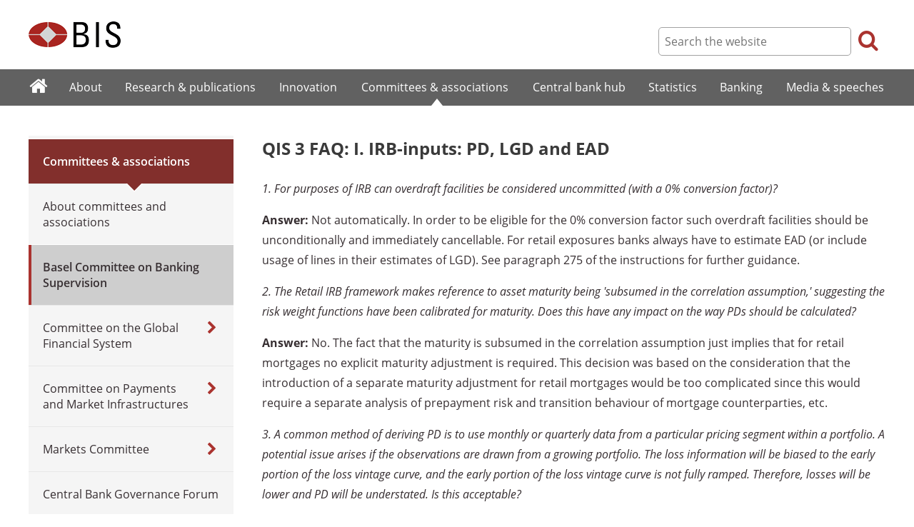

--- FILE ---
content_type: text/html; charset=UTF-8
request_url: https://www.bis.org/bcbs/qis/qis3qa_i.htm
body_size: 9128
content:
<!DOCTYPE html>
<html class='no-js' lang='en' xml:lang='en' xmlns='http://www.w3.org/1999/xhtml'>
<head>
<meta content='IE=edge' http-equiv='X-UA-Compatible'>
<meta content='width=device-width, initial-scale=1.0' name='viewport'>
<meta content='text/html; charset=utf-8' http-equiv='Content-Type'>
<meta content='QIS 3 FAQ: I. IRB-inputs: PD, LGD and EAD' property='og:title'>
<meta content='https://www.bis.org/bcbs/qis/qis3qa_i.htm' property='og:url'>
<link href='https://www.bis.org/bcbs/qis/qis3qa_i.htm' rel='canonical'>
<meta content='https://www.bis.org/img/bislogo_og.jpg' property='og:image'>
<meta content='summary_large_image' name='twitter:card'>
<meta content='@bis_org' name='twitter:site'>
<meta content='Basel II' name='keywords'>
<meta content='Tue, 05 Nov 2002 18:00:00 +0000' http-equiv='Last-Modified'>
<title>QIS 3 FAQ: I. IRB-inputs: PD, LGD and EAD</title>
<link rel="icon" type="image/x-icon" href="/favicon-570124710617266452aaee59dc8fe89474345158607e5dd372d3f5389925fe99.ico" />
<link rel="shortcut icon" type="image/x-icon" href="/favicon-570124710617266452aaee59dc8fe89474345158607e5dd372d3f5389925fe99.ico" />
<link rel="stylesheet" href="/bis_original/bis/bis-262d81e317cbfa091209278241285c98d68fd0108063707e26ed5056b5a8a9c7.css" />
<link rel="stylesheet" href="/bis_original/shared/print-5dd6ea242dd39ae99601c816cf6ba8e800e519f71ffa3f5a06a8ef0ddf95f597.css" media="print" />
<link rel="stylesheet" href="/bis_original/datepicker-2b8b830d9c7f6d44e13429eb6f9765b328252be7861d72d47fff747eed394520.css" />
<link rel="stylesheet" href="/bis_original/select2-9f92f610bb1b5969b636a4d9c11476007c07643dfa60decc107ec99c81529f51.css" />
<link rel="stylesheet" href="/application-7aad27a6997b61c1490ab5b33b9a9a23d7ae915d79bd20c9b87fb5f87797e242.css" />
<script src="/js/jquery3.js"></script>
<script src="/application-f7b990a121f2fc4ca1a797046ff8f2c3b157eb2bde2fb4263fbf60fdbfde7647.js"></script>
<script src="/js/modernizr.custom.js"></script>
<script src="/bis_original/bis/standard-pretty-4cdc8e5d8567b62371db0d5853b6fd2d2363f1126e880919f0d2fa3ff8b0acdb.js"></script>

<meta content='QIS 3 FAQ: I. IRB-inputs: PD, LGD and EAD' name='citation_title'>
<meta content='2002-11-05' name='citation_publication_date'>
<meta content='2002-11-05' name='DC.date'>
</head>
<body>
<div class='dt tagwidth' id='body'>
<div id='bispage'>
<noscript>
<div class='_pagemsgdiv display-nojs noprint'>
<div class='pagemsg'>
This website requires javascript for proper use
</div>
</div>
</noscript>
<div class='_pagemsgdiv noprint' id='codemsg'>
<div style='display: table;'>
<div class='pagemsg' id='pagemsg'></div>
<input alt='close' id='pagemsgx' src='/img/icons/closeX.png' type='image'>
</div>
</div>
<div id='pagecontent'>
<div id='_bcbs_qis_qis3qa_i_htm'>
<div id='page-header'>
<div class='fullwidth-outer' id='pagehdr1'>
<div class='fullwidth-inner'>
<div id='pagehdr1table'>
<div id='hdr_logo'>
<a href="/"><img alt="The Bank for International Settlements" src="/img/bis-logo-short.gif" />
</a></div>
<div style='display:table-cell; width:100%;'></div>
<div class='noprint' id='hdr_tools'>
<div class='hdrtools_class' id='hdr_tool_search'>
<div class='hdr_searchicon icon icon-search' id='hdr_tool_searchicon'></div>
<div id='hdr_tool_searchiconX'>
<div class='spinner2 diagonal part-1'></div>
<div class='spinner2 diagonal part-2'></div>
</div>
</div>
<div class='hdrtools_class' id='hdr_tool_hamburger'>
<div class='noprint' id='hdr_tool_hamburgericon'>
<div class='menuhamburger spinner-master2' id='mobilemenu_hamburger'>
<div id='spinner'>
<div class='spinner2 diagonal part-1'></div>
<div class='spinner2 horizontal'></div>
<div class='spinner2 diagonal part-2'></div>
</div>
</div>
</div>
</div>
</div>
<div class='noprint' id='hdr_search'>
<form accept-charset='UTF-8' action='/search/index.htm' class='hdr_searchform' method='get'>
<div class='hdr_searchboxdiv'>
<fieldset class='hdr_searchbox'>
<input class='hdr_searchfield' id='sp_q' maxlength='80' name='globalset_q' placeholder='Search the website' type='text'>
</fieldset>
</div>
<div class='hdr_searchbuttondiv'>
<button class='hdr_searchbutton' type='submit'>
<span class='hdr_searchicon icon icon-search'></span>
</button>
</div>
</form>
</div>
</div>

</div>
</div>
<div class='fullwidth-outer' id='pagehdr2'>
<div class='fullwidth-inner'>
<div class='noprint' id='hdr_mobilesearch'>
<form accept-charset='UTF-8' action='/search/index.htm' class='hdr_searchform' method='get'>
<div class='hdr_searchboxdiv'>
<fieldset class='hdr_searchbox'>
<input class='hdr_searchfield' maxlength='80' name='globalset_q' placeholder='Search the website' type='text'>
</fieldset>
</div>
<div class='hdr_searchbuttondiv'>
<button class='hdr_searchbutton' type='submit'>
<span class='hdr_searchicon icon icon-search'></span>
</button>
</div>
</form>
</div>

</div>
</div>
</div>

<div class='noprint' id='accessibilityLinks'>
<a accesskey='0' href='#accessibilityLinks' title='access keys list'></a>
<a accesskey='1' href='#center' title='skip navigation'></a>
<a accesskey='2' href='#sp_q' title='quick search'></a>
<a accesskey='3' href='#main_menu' title='main menu'></a>
<a accesskey='4' href='#local_menu' title='local menu'></a>
<a accesskey='5' href='/sitemap/' title='sitemap'></a>
</div>
<div data-react-class="MainMenu" data-react-props="{&quot;document&quot;:{&quot;id&quot;:8631,&quot;id_cms&quot;:44188,&quot;path&quot;:&quot;/bcbs/qis/qis3qa_i.htm&quot;,&quot;menu_id&quot;:71,&quot;parent_id&quot;:null,&quot;short_title&quot;:&quot;QIS 3 FAQ: I. IRB-inputs: PD, LGD and EAD&quot;,&quot;long_title&quot;:null,&quot;chapter_title&quot;:null,&quot;extra_information&quot;:null,&quot;description&quot;:null,&quot;abstract&quot;:null,&quot;content&quot;:&quot;\u003cp\u003e\u003cem\u003e\u003ca name=\&quot;P217_51110\&quot;\u003e\u003c/a\u003e1. For purposes of IRB can overdraft facilities be considered uncommitted (with a 0% conversion factor)?\u003c/em\u003e\u003c/p\u003e\r\n\u003cp\u003e\u003ca name=\&quot;para2\&quot;\u003e\u003c/a\u003e\u003c/p\u003e\r\n\u003cp\u003e\u003cstrong\u003eAnswer:\u003c/strong\u003e Not automatically. In order to be eligible for the 0% conversion factor such overdraft facilities should be unconditionally and immediately cancellable. For retail exposures banks always have to estimate EAD (or include usage of lines in their estimates of LGD). See paragraph 275 of the instructions for further guidance.\u003c/p\u003e\r\n\u003cp\u003e\u003ca name=\&quot;para3\&quot;\u003e\u003c/a\u003e\u003c/p\u003e\r\n\u003cp\u003e\u003cem\u003e\u003ca name=\&quot;P219_51543\&quot;\u003e\u003c/a\u003e2. The Retail IRB framework makes reference to asset maturity being &#39;subsumed in the correlation assumption,&#39; suggesting the risk weight functions have been calibrated for maturity. Does this have any impact on the way PDs should be calculated?\u003c/em\u003e\u003c/p\u003e\r\n\u003cp\u003e\u003ca name=\&quot;para4\&quot;\u003e\u003c/a\u003e\u003c/p\u003e\r\n\u003cp\u003e\u003cstrong\u003eAnswer:\u003c/strong\u003e No. The fact that the maturity is subsumed in the correlation assumption just implies that for retail mortgages no explicit maturity adjustment is required. This decision was based on the consideration that the introduction of a separate maturity adjustment for retail mortgages would be too complicated since this would require a separate analysis of prepayment risk and transition behaviour of mortgage counterparties, etc.\u003c/p\u003e\r\n\u003cp\u003e\u003ca name=\&quot;para5\&quot;\u003e\u003c/a\u003e\u003c/p\u003e\r\n\u003cp\u003e\u003cem\u003e\u003ca name=\&quot;P221_52219\&quot;\u003e\u003c/a\u003e3. A common method of deriving PD is to use monthly or quarterly data from a particular pricing segment within a portfolio. A potential issue arises if the observations are drawn from a growing portfolio. The loss information will be biased to the early portion of the loss vintage curve, and the early portion of the loss vintage curve is not fully ramped. Therefore, losses will be lower and PD will be understated. Is this acceptable?\u003c/em\u003e\u003c/p\u003e\r\n\u003cp\u003e\u003ca name=\&quot;para6\&quot;\u003e\u003c/a\u003e\u003c/p\u003e\r\n\u003cp\u003e\u003cstrong\u003eAnswer:\u003c/strong\u003e In general, the Committee wants to look to strong internal bank practices as a guidepost. Where a bank believes the issue identified here is material, presumably the bank is considering whether additional steps (i.e. segmentation by vintage) are necessary to achieve appropriate estimates of risk and economic capital. The Committee has stepped back from explicit mandatory segmentation requirements in areas such as this because of concerns with excessive burden and complexity, but with the understanding that banks will take the appropriate steps to deliver unbiased estimates of PD. Over time, of course, approaches that do not deliver unbiased estimates will be shown to be inadequate through the results that they produce.\u003c/p\u003e\r\n\u003cp\u003e\u003ca name=\&quot;para7\&quot;\u003e\u003c/a\u003e\u003c/p\u003e\r\n\u003cp\u003e\u003cem\u003e\u003ca name=\&quot;P223_53391\&quot;\u003e\u003c/a\u003e4. To which maturity band should banks allocate default items in foundation IRB tables? What does maturity mean in such a case?\u003c/em\u003e\u003c/p\u003e\r\n\u003cp\u003e\u003ca name=\&quot;para8\&quot;\u003e\u003c/a\u003e\u003c/p\u003e\r\n\u003cp\u003e\u003cstrong\u003eAnswer:\u003c/strong\u003e For the purpose of calculating correct capital requirements, banks can assign defaulted exposures to any maturity band they like since the maturity correction is a function of PD and when PD equals 1 (as is the case for defaulted loans) the maturity correction becomes nil, i.e. for defaulted assets capital requirements do not depend upon maturity. The QIS-templates automatically take account of this and include such exposures in the column &#39;maturities exempted from the explicit maturity adjustment&#39;.\u003c/p\u003e\r\n\u003cp\u003e\u003ca name=\&quot;para9\&quot;\u003e\u003c/a\u003e\u003c/p\u003e\r\n\u003cp\u003e\u003cem\u003e\u003ca name=\&quot;P225_54029\&quot;\u003e\u003c/a\u003e5. In some portfolios (e.g. smaller leasing transactions) individual PD estimates may not be available. How should banks deal with such transactions?\u003c/em\u003e\u003c/p\u003e\r\n\u003cp\u003e\u003ca name=\&quot;para10\&quot;\u003e\u003c/a\u003e\u003c/p\u003e\r\n\u003cp\u003e\u003cstrong\u003eAnswer:\u003c/strong\u003e For purposes of QIS the bank should first determine whether the portfolio meets the retail definition. In that case it should be included in the retail portfolio using average PD, LGD and EAD figures for homogeneous buckets of this pool of assets (for purposes of QIS the bank may treat the whole portfolio as a single bucket if completing QIS otherwise would not be possible). If the portfolio does not satisfy the retail criteria, it should be included in the corporate portfolio. All eligible collateral, if any, should be taken into account for calculating (foundation) IRB LGDs. Although corporate exposures should be rated individually, we realise that such a requirement may not be realistic for QIS. Consequently, for this exercise some concept of an average PD may suffice. In addition, banks can use estimates.\u003c/p\u003e\r\n\u003cp\u003e\u003ca name=\&quot;para11\&quot;\u003e\u003c/a\u003e\u003c/p\u003e\r\n\u003cp\u003e\u003cem\u003e\u003ca name=\&quot;P227_55005\&quot;\u003e\u003c/a\u003e6. What does the Committee mean by time weighted versus default weighted LGDs and EADs? \u003c/em\u003e\u003c/p\u003e\r\n\u003cp\u003e\u003ca name=\&quot;para12\&quot;\u003e\u003c/a\u003e\u003c/p\u003e\r\n\u003cp\u003e\u003cstrong\u003eAnswer:\u003c/strong\u003e A time weighted LGD is calculated by first calculating LGDs for individual years, then averaging these LGD estimates. It gives disproportionate weight to a default that occurs in a year when few other credits default. If LGD is correlated to the number of defaults, then a time weighted LGD is a biased estimate of the cycle average LGD. A simple illustration may help to clarify this issue. Assume we have the following loss history:\u003c/p\u003e\r\n\u003cul\u003e\r\n\u003cli\u003e \r\n\u003cul\u003e\r\n\u003ca name=\&quot;para13\&quot;\u003e\u003c/a\u003e\r\n\u003cp\u003eyear 1: 10 defaults of \u0026#8364; 1, average loss 10 cents \u003ca name=\&quot;para14\&quot;\u003e\u003c/a\u003e\r\n\u003cp\u003eyear 2: 1000 defaults of \u0026#8364; 1, average loss 90 cents \u003ca name=\&quot;para15\&quot;\u003e\u003c/a\u003e\r\n\u003cp\u003eyear 3: 10 defaults of \u0026#8364; 1, average loss 10 cents\u003c/p\u003e\r\n\u003c/p\u003e\r\n\u003c/p\u003e\r\n\u003c/ul\u003e\r\n\u003c/li\u003e\r\n\u003ca name=\&quot;para16\&quot;\u003e\u003c/a\u003e\r\n\u003cp\u003eLGD is obtained by dividing total losses by the total amount of assets in default (or a process that results in that outcome), not by adding 10, 90 and 10 and dividing by 3 (or a similar procedure), i.e. we would obtain a number closer to 90 then to 10 (in this case 88.4%). This is what we call a default weighted LGD. \u003ca name=\&quot;para17\&quot;\u003e\u003c/a\u003e\r\n\u003cp\u003eCeteris paribus the same logic should be applied when calculating EAD.\u003c/p\u003e\r\n\u003c/p\u003e\r\n\u003c/ul\u003e\r\n\u003cp\u003e\u003ca name=\&quot;para18\&quot;\u003e\u003c/a\u003e\u003c/p\u003e\r\n\u003cp\u003e\u003cem\u003e\u003ca name=\&quot;P234_56074\&quot;\u003e\u003c/a\u003e7. Are banks allowed to correct PD and LGD estimates in order to reflect the impact of credit derivatives?\u003c/em\u003e\u003c/p\u003e\r\n\u003cp\u003e\u003ca name=\&quot;para19\&quot;\u003e\u003c/a\u003e\u003c/p\u003e\r\n\u003cp\u003e\u003cstrong\u003eAnswer:\u003c/strong\u003e Only advanced IRB banks are allowed to do so, although they should ensure that their estimates do not take into account any effect of double default (see question \u003ca href=\&quot;qis3qa_e.htm#P146_29627\&quot;\u003eE.5\u003c/a\u003e).\u003c/p\u003e\r\n\u003cp\u003e\u003ca name=\&quot;para20\&quot;\u003e\u003c/a\u003e\u003c/p\u003e\r\n\u003cp\u003e\u003cem\u003e\u003ca name=\&quot;P236_56355\&quot;\u003e\u003c/a\u003e8. What are the PDs associated with external ratings?\u003c/em\u003e\u003c/p\u003e\r\n\u003cp\u003e\u003ca name=\&quot;para21\&quot;\u003e\u003c/a\u003e\u003c/p\u003e\r\n\u003cp\u003e\u003cstrong\u003eAnswer:\u003c/strong\u003e Unfortunately, it is not possible for the Committee to say what PDs are associated with external ratings. Banks which seek to align or map their internal grades to the rating scale of an external credit assessment institution will need to be able to demonstrate the reasonableness of their mapping to the external benchmark. It will not be sufficient for a bank to simply assert that its internal grades align with an external agency&#39;s grades. Some guidance on how this might be achieved is provided in paragraphs 409 and 410 of the Technical Guidance document.\u003c/p\u003e\r\n\u003cul\u003e\r\n\u003cli\u003e \r\n\u003cul\u003e\r\n\u003ca name=\&quot;para22\&quot;\u003e\u003c/a\u003e\r\n\u003cp\u003eFor QIS-purposes, we advise such banks to use appropriate long-range historical default rates of the relevant rating agency and apply adjustments where necessary, i.e. to make your own &#39;best-efforts&#39; PD estimates using whatever information is available to you. Even limited internal data series may be helpful in deriving PD estimates that are more meaningful than estimates that would be based on information of the rating agencies alone (the process used should be included in the answers to the data quality questionnaire submitted by your supervisor).\u003c/p\u003e\r\n\u003c/ul\u003e\r\n\u003c/li\u003e\r\n\u003c/ul\u003e\r\n\u003cp\u003e\u003ca name=\&quot;para23\&quot;\u003e\u003c/a\u003e\u003c/p\u003e\r\n\u003cp\u003e\u003cem\u003e\u003ca name=\&quot;P239_57531\&quot;\u003e\u003c/a\u003e9. What effect will loan covenants have on a loans maturity or status (committed vs. uncommitted)?\u003c/em\u003e\u003c/p\u003e\r\n\u003cp\u003e\u003ca name=\&quot;para24\&quot;\u003e\u003c/a\u003e\u003c/p\u003e\r\n\u003cp\u003e\u003cstrong\u003eAnswer:\u003c/strong\u003e Loan covenants do not affect maturity. Maturity refers to contractual payments. As long as a covenant has not been breached contractual maturity is not affected. Similarly status depends on a facility being unconditionally cancellable. If there is a covenant, cancellation of the facility is, by definition, conditional and consequently the facility cannot be considered uncommitted. In this case (provided that banks satisfy the criteria mention in paragraph 274 of the Technical Guidance), however, covenants may influence the amount to which the credit conversion factor is applied. Advanced IRB banks should incorporate the effect of covenants in their estimates of EAD.\u003c/p\u003e\r\n\u003cp\u003e\u003ca name=\&quot;para25\&quot;\u003e\u003c/a\u003e\u003c/p\u003e\r\n\u003cp\u003e\u003cem\u003e\u003ca name=\&quot;P241_58310\&quot;\u003e\u003c/a\u003e10. There seems to be an inconsistency between the foundation IRB templates and paragraph 251 of the Technical Guidance. If I have a loan of \u0026#8364; 100 with financial collateral worth \u0026#8364; 88, paragraph 251 instructs me to apply the haircuts mentioned in paragraph 110 in the Technical Guidance and calculate LGD*. Assuming a collateral haircut of 10% applies, I calculate LGD* as follows: LGD* = 45% * (100-(100%-10%)*88)/100 = 45% * 20/100 = 9%. I do not see how I should input this LGD-value in your templates.\u003c/em\u003e\u003c/p\u003e\r\n\u003cp\u003e\u003ca name=\&quot;para26\&quot;\u003e\u003c/a\u003e\u003c/p\u003e\r\n\u003cp\u003e\u003cstrong\u003eAnswer:\u003c/strong\u003e You are correct, the templates take an approach that is slightly different from the approach described in paragraph 251 but that arrives at the same answer. In order to input your example into the templates, you must do the following. You have a loan of \u0026#8364; 100 with financial collateral of \u0026#8364; 88. After application of haircuts (10%), the collateral is worth \u0026#8364; 80. Following the approach taken in the templates, you enter an amount of \u0026#8364; 80 under the heading financial collateral (LGD = 0%) and the remaining \u0026#8364; 20 under the heading senior unsecured (LGD = 45%). As you will see this generates an average LGD for your exposure equal to (80*0%+20*45%)/100 = 9%. The presentation used in the templates gives us more data on the kind of collateral you are using.\u003c/p\u003e\r\n\u003cp\u003e\u003ca name=\&quot;para27\&quot;\u003e\u003c/a\u003e\u003c/p\u003e\r\n\u003cp\u003e\u003cem\u003e\u003ca name=\&quot;P243_59576\&quot;\u003e\u003c/a\u003e11. What is the time horizon over which PD is intended to represent the likelihood of an asset entering default?\u003c/em\u003e\u003c/p\u003e\r\n\u003cp\u003e\u003ca name=\&quot;para28\&quot;\u003e\u003c/a\u003e\u003c/p\u003e\r\n\u003cp\u003e\u003cstrong\u003eAnswer:\u003c/strong\u003e The PD associated with a rating grade is meant to be a one-year PD. When assigning exposures to a rating grade, however, banks are expected to take into account the borrower&#39;s ability and willingness to contractually perform despite adverse economic conditions or the occurrence of unexpected events.\u003c/p\u003e\r\n\u003cp\u003e\u003ca name=\&quot;para29\&quot;\u003e\u003c/a\u003e\u003c/p\u003e\r\n\u003cp\u003e\u003cem\u003e12. How should advanced IRB banks input their EAD estimates in the templates? Is there a difference between (undrawn) committed lines and other off-balance sheet items reported in panel a) of the AIRB templates?\u003c/em\u003e\u003c/p\u003e\r\n\u003cp\u003e\u003ca name=\&quot;para30\&quot;\u003e\u003c/a\u003e\u003c/p\u003e\r\n\u003cp\u003e\u003cstrong\u003eAnswer:\u003c/strong\u003e The concept of EAD applies to both undrawn committed and other off-balance sheet exposures in AIRB. However, within the spreadsheets banks are only required to split committed undrawn exposures by EAD bands. In order to reflect their own estimates of EAD for undrawn commitments-including commitments that would receive a 0% Credit Conversion Factor under Foundation IRB-banks should use the PD/EAD matrix in panel b) of the AIRB templates.\u003c/p\u003e\r\n\u003cul\u003e\r\n\u003cli\u003e \r\n\u003cul\u003e\r\n\u003ca name=\&quot;para31\&quot;\u003e\u003c/a\u003e\r\n\u003cp\u003ePD/EAD matrices are not included for other off-balance sheet items in panel a). This is because banks must apply (their own) credit conversion factors to these exposures \u003cem\u003eoutside \u003c/em\u003ethe spreadsheets, as is the case in the standardised and FIRB approaches for other off-balance sheet items. The resulting exposure amounts (which reflect internal estimates of EAD) should be entered in the appropriate yellow cell in panel a) within the IRB sheets. Further information on the EADs used for these off-balance sheet items should be included in the notes section. \u003ca name=\&quot;para32\&quot;\u003e\u003c/a\u003e\r\n\u003cp\u003eNote that repos and OTC derivatives reported in panels c) and d) continue to be treated according to the existing rules (replacement cost plus potential future exposure) as set out in paragraph 278 of the Technical Guidance.\u003c/p\u003e\r\n\u003c/p\u003e\r\n\u003c/ul\u003e\r\n\u003c/li\u003e\r\n\u003c/ul\u003e\r\n\u003cp\u003e\u003ca name=\&quot;para33\&quot;\u003e\u003c/a\u003e\u003c/p\u003e\r\n\u003cp\u003e\u003cem\u003e13. Under foundation IRB, what is the LGD that I should use for a subordinated loan against which an amount of eligible collateral in excess of the minimum collateralisation requirements mentioned in paragraph 256 of the Technical Guidance has been pledged?\u003c/em\u003e\u003c/p\u003e\r\n\u003cp\u003e\u003ca name=\&quot;para34\&quot;\u003e\u003c/a\u003e\u003c/p\u003e\r\n\u003cp\u003e\u003cstrong\u003eAnswer:\u003c/strong\u003e Whether collateralised or not, the full amount of a subordinated loan would receive a 75% regulatory LGD under foundation IRB (see footnote 61 of the Technical Guidance).\u003c/p\u003e\r\n\u003cp\u003e\u003ca name=\&quot;para35\&quot;\u003e\u003c/a\u003e\u003c/p\u003e\r\n\u003cp\u003e\u003cem\u003e\u003ca name=\&quot;P251_61869\&quot;\u003e\u003c/a\u003e14. Under IRB, if I have given a commitment to provide a counterparty with a short-term self-liquidating trade letter of credit (that would satisfy the criteria mentioned in paragraph 276 of the Technical Guidance), may I apply the relevant credit conversion factors successively? In other words, may I first apply the 50% conversion factor for the facility and next the 75% conversion factor in order to reflect that I only provided a commitment and not the facility itself?\u003c/em\u003e\u003c/p\u003e\r\n\u003cp\u003e\u003ca name=\&quot;para36\&quot;\u003e\u003c/a\u003e\u003c/p\u003e\r\n\u003cp\u003e\u003cstrong\u003eAnswer:\u003c/strong\u003e Yes, the overall credit conversion factor for such a commitment would be 50%*75% = 37.5% under the IRB approach. Similarly, under the standardised approach the overall credit conversion factor would be 20%x20% (for an undrawn trade finance facility of less than 12 months) or 20%x50% (for an undrawn trade finance facility of 1 year or more).\u003c/p\u003e\r\n\u003cp\u003e\u003ca name=\&quot;para37\&quot;\u003e\u003c/a\u003e\u003c/p\u003e\r\n\u003cp\u003e\u003cem\u003e15. The AIRB spreadsheets provide an EAD input grid only for (undrawn) commitments. What about other off-balance sheet items?\u003c/em\u003e\u003c/p\u003e\r\n\u003cp\u003e\u003ca name=\&quot;para38\&quot;\u003e\u003c/a\u003e\u003c/p\u003e\r\n\u003cp\u003e\u003cstrong\u003eAnswer:\u003c/strong\u003e The concept of EAD applies to both committed and other off-balance sheet exposures in AIRB. However, within the spreadsheets banks are only required to split undrawn committed exposures by EAD bands. In order to reflect their own estimates of EAD for commitments-including commitments that would receive a 0% Credit Conversion Factor under Foundation IRB (refer FAQ A.11)-banks should use the PD/EAD grid in panel b) of the AIRB templates.\u003c/p\u003e\r\n\u003cul\u003e\r\n\u003ca name=\&quot;para39\&quot;\u003e\u003c/a\u003e\r\n\u003cp\u003ePD/EAD grids are not included for other off-balance sheet items. This is because banks must apply credit conversion factors to these exposures \u003cem\u003eoutside \u003c/em\u003ethe spreadsheets (as is the case in the standardised and FIRB approaches for other off-balance sheet items). Except for OTC derivatives, banks should use their own credit conversion (i.e. EAD) factors. The resulting exposure amounts (reflecting internal estimates of EAD) should be entered in the appropriate yellow cell in panel a) within the IRB sheets. Further information on the EADs used for off-balance sheet items should be included in the notes section. \u003ca name=\&quot;para40\&quot;\u003e\u003c/a\u003e\r\n\u003cp\u003eIn the case of OTC derivatives, banks are not permitted to use their own internal assessments of credit equivalent amounts. Instead, the rules for the standardised approach continue to apply (refer paragraph 298 of the Technical Guidance).\u003c/p\u003e\r\n\u003c/p\u003e\r\n\u003c/ul\u003e\r\n\u003chr /\u003e\r\n\u003cp\u003eReturn to QIS3 FAQ \u003ca href=\&quot;qis3qa.htm\&quot;\u003eTable of Contents\u003c/a\u003e\r\n\u003cp style=\&quot;font-size: 82%; margin-bottom: 16px;\&quot;\u003e \u003c/p\u003e\r\n\u003c/p\u003e&quot;,&quot;display_position&quot;:null,&quot;layout&quot;:null,&quot;publication_start_date&quot;:&quot;2002-11-05T00:00:00.000+01:00&quot;,&quot;created_at&quot;:&quot;2002-11-05T19:00:00.000+01:00&quot;,&quot;updated_at&quot;:&quot;2010-09-17T09:24:46.000+02:00&quot;,&quot;pdf_pages&quot;:0,&quot;pdf_file_size&quot;:null,&quot;pdf_use_title&quot;:false,&quot;series_name&quot;:null,&quot;html_header&quot;:null,&quot;html_footer&quot;:null,&quot;has_content&quot;:true}}" data-react-cache-id="MainMenu-0"></div>
<div class='fullwidth-outer' id='page-breadcrumbs'>
<div class='fullwidth-inner'>
<div data-react-class="Breadcrumbs" data-react-props="{&quot;document&quot;:{&quot;id&quot;:8631,&quot;id_cms&quot;:44188,&quot;path&quot;:&quot;/bcbs/qis/qis3qa_i.htm&quot;,&quot;menu_id&quot;:71,&quot;parent_id&quot;:null,&quot;short_title&quot;:&quot;QIS 3 FAQ: I. IRB-inputs: PD, LGD and EAD&quot;,&quot;long_title&quot;:null,&quot;chapter_title&quot;:null,&quot;extra_information&quot;:null,&quot;description&quot;:null,&quot;abstract&quot;:null,&quot;content&quot;:&quot;\u003cp\u003e\u003cem\u003e\u003ca name=\&quot;P217_51110\&quot;\u003e\u003c/a\u003e1. For purposes of IRB can overdraft facilities be considered uncommitted (with a 0% conversion factor)?\u003c/em\u003e\u003c/p\u003e\r\n\u003cp\u003e\u003ca name=\&quot;para2\&quot;\u003e\u003c/a\u003e\u003c/p\u003e\r\n\u003cp\u003e\u003cstrong\u003eAnswer:\u003c/strong\u003e Not automatically. In order to be eligible for the 0% conversion factor such overdraft facilities should be unconditionally and immediately cancellable. For retail exposures banks always have to estimate EAD (or include usage of lines in their estimates of LGD). See paragraph 275 of the instructions for further guidance.\u003c/p\u003e\r\n\u003cp\u003e\u003ca name=\&quot;para3\&quot;\u003e\u003c/a\u003e\u003c/p\u003e\r\n\u003cp\u003e\u003cem\u003e\u003ca name=\&quot;P219_51543\&quot;\u003e\u003c/a\u003e2. The Retail IRB framework makes reference to asset maturity being &#39;subsumed in the correlation assumption,&#39; suggesting the risk weight functions have been calibrated for maturity. Does this have any impact on the way PDs should be calculated?\u003c/em\u003e\u003c/p\u003e\r\n\u003cp\u003e\u003ca name=\&quot;para4\&quot;\u003e\u003c/a\u003e\u003c/p\u003e\r\n\u003cp\u003e\u003cstrong\u003eAnswer:\u003c/strong\u003e No. The fact that the maturity is subsumed in the correlation assumption just implies that for retail mortgages no explicit maturity adjustment is required. This decision was based on the consideration that the introduction of a separate maturity adjustment for retail mortgages would be too complicated since this would require a separate analysis of prepayment risk and transition behaviour of mortgage counterparties, etc.\u003c/p\u003e\r\n\u003cp\u003e\u003ca name=\&quot;para5\&quot;\u003e\u003c/a\u003e\u003c/p\u003e\r\n\u003cp\u003e\u003cem\u003e\u003ca name=\&quot;P221_52219\&quot;\u003e\u003c/a\u003e3. A common method of deriving PD is to use monthly or quarterly data from a particular pricing segment within a portfolio. A potential issue arises if the observations are drawn from a growing portfolio. The loss information will be biased to the early portion of the loss vintage curve, and the early portion of the loss vintage curve is not fully ramped. Therefore, losses will be lower and PD will be understated. Is this acceptable?\u003c/em\u003e\u003c/p\u003e\r\n\u003cp\u003e\u003ca name=\&quot;para6\&quot;\u003e\u003c/a\u003e\u003c/p\u003e\r\n\u003cp\u003e\u003cstrong\u003eAnswer:\u003c/strong\u003e In general, the Committee wants to look to strong internal bank practices as a guidepost. Where a bank believes the issue identified here is material, presumably the bank is considering whether additional steps (i.e. segmentation by vintage) are necessary to achieve appropriate estimates of risk and economic capital. The Committee has stepped back from explicit mandatory segmentation requirements in areas such as this because of concerns with excessive burden and complexity, but with the understanding that banks will take the appropriate steps to deliver unbiased estimates of PD. Over time, of course, approaches that do not deliver unbiased estimates will be shown to be inadequate through the results that they produce.\u003c/p\u003e\r\n\u003cp\u003e\u003ca name=\&quot;para7\&quot;\u003e\u003c/a\u003e\u003c/p\u003e\r\n\u003cp\u003e\u003cem\u003e\u003ca name=\&quot;P223_53391\&quot;\u003e\u003c/a\u003e4. To which maturity band should banks allocate default items in foundation IRB tables? What does maturity mean in such a case?\u003c/em\u003e\u003c/p\u003e\r\n\u003cp\u003e\u003ca name=\&quot;para8\&quot;\u003e\u003c/a\u003e\u003c/p\u003e\r\n\u003cp\u003e\u003cstrong\u003eAnswer:\u003c/strong\u003e For the purpose of calculating correct capital requirements, banks can assign defaulted exposures to any maturity band they like since the maturity correction is a function of PD and when PD equals 1 (as is the case for defaulted loans) the maturity correction becomes nil, i.e. for defaulted assets capital requirements do not depend upon maturity. The QIS-templates automatically take account of this and include such exposures in the column &#39;maturities exempted from the explicit maturity adjustment&#39;.\u003c/p\u003e\r\n\u003cp\u003e\u003ca name=\&quot;para9\&quot;\u003e\u003c/a\u003e\u003c/p\u003e\r\n\u003cp\u003e\u003cem\u003e\u003ca name=\&quot;P225_54029\&quot;\u003e\u003c/a\u003e5. In some portfolios (e.g. smaller leasing transactions) individual PD estimates may not be available. How should banks deal with such transactions?\u003c/em\u003e\u003c/p\u003e\r\n\u003cp\u003e\u003ca name=\&quot;para10\&quot;\u003e\u003c/a\u003e\u003c/p\u003e\r\n\u003cp\u003e\u003cstrong\u003eAnswer:\u003c/strong\u003e For purposes of QIS the bank should first determine whether the portfolio meets the retail definition. In that case it should be included in the retail portfolio using average PD, LGD and EAD figures for homogeneous buckets of this pool of assets (for purposes of QIS the bank may treat the whole portfolio as a single bucket if completing QIS otherwise would not be possible). If the portfolio does not satisfy the retail criteria, it should be included in the corporate portfolio. All eligible collateral, if any, should be taken into account for calculating (foundation) IRB LGDs. Although corporate exposures should be rated individually, we realise that such a requirement may not be realistic for QIS. Consequently, for this exercise some concept of an average PD may suffice. In addition, banks can use estimates.\u003c/p\u003e\r\n\u003cp\u003e\u003ca name=\&quot;para11\&quot;\u003e\u003c/a\u003e\u003c/p\u003e\r\n\u003cp\u003e\u003cem\u003e\u003ca name=\&quot;P227_55005\&quot;\u003e\u003c/a\u003e6. What does the Committee mean by time weighted versus default weighted LGDs and EADs? \u003c/em\u003e\u003c/p\u003e\r\n\u003cp\u003e\u003ca name=\&quot;para12\&quot;\u003e\u003c/a\u003e\u003c/p\u003e\r\n\u003cp\u003e\u003cstrong\u003eAnswer:\u003c/strong\u003e A time weighted LGD is calculated by first calculating LGDs for individual years, then averaging these LGD estimates. It gives disproportionate weight to a default that occurs in a year when few other credits default. If LGD is correlated to the number of defaults, then a time weighted LGD is a biased estimate of the cycle average LGD. A simple illustration may help to clarify this issue. Assume we have the following loss history:\u003c/p\u003e\r\n\u003cul\u003e\r\n\u003cli\u003e \r\n\u003cul\u003e\r\n\u003ca name=\&quot;para13\&quot;\u003e\u003c/a\u003e\r\n\u003cp\u003eyear 1: 10 defaults of \u0026#8364; 1, average loss 10 cents \u003ca name=\&quot;para14\&quot;\u003e\u003c/a\u003e\r\n\u003cp\u003eyear 2: 1000 defaults of \u0026#8364; 1, average loss 90 cents \u003ca name=\&quot;para15\&quot;\u003e\u003c/a\u003e\r\n\u003cp\u003eyear 3: 10 defaults of \u0026#8364; 1, average loss 10 cents\u003c/p\u003e\r\n\u003c/p\u003e\r\n\u003c/p\u003e\r\n\u003c/ul\u003e\r\n\u003c/li\u003e\r\n\u003ca name=\&quot;para16\&quot;\u003e\u003c/a\u003e\r\n\u003cp\u003eLGD is obtained by dividing total losses by the total amount of assets in default (or a process that results in that outcome), not by adding 10, 90 and 10 and dividing by 3 (or a similar procedure), i.e. we would obtain a number closer to 90 then to 10 (in this case 88.4%). This is what we call a default weighted LGD. \u003ca name=\&quot;para17\&quot;\u003e\u003c/a\u003e\r\n\u003cp\u003eCeteris paribus the same logic should be applied when calculating EAD.\u003c/p\u003e\r\n\u003c/p\u003e\r\n\u003c/ul\u003e\r\n\u003cp\u003e\u003ca name=\&quot;para18\&quot;\u003e\u003c/a\u003e\u003c/p\u003e\r\n\u003cp\u003e\u003cem\u003e\u003ca name=\&quot;P234_56074\&quot;\u003e\u003c/a\u003e7. Are banks allowed to correct PD and LGD estimates in order to reflect the impact of credit derivatives?\u003c/em\u003e\u003c/p\u003e\r\n\u003cp\u003e\u003ca name=\&quot;para19\&quot;\u003e\u003c/a\u003e\u003c/p\u003e\r\n\u003cp\u003e\u003cstrong\u003eAnswer:\u003c/strong\u003e Only advanced IRB banks are allowed to do so, although they should ensure that their estimates do not take into account any effect of double default (see question \u003ca href=\&quot;qis3qa_e.htm#P146_29627\&quot;\u003eE.5\u003c/a\u003e).\u003c/p\u003e\r\n\u003cp\u003e\u003ca name=\&quot;para20\&quot;\u003e\u003c/a\u003e\u003c/p\u003e\r\n\u003cp\u003e\u003cem\u003e\u003ca name=\&quot;P236_56355\&quot;\u003e\u003c/a\u003e8. What are the PDs associated with external ratings?\u003c/em\u003e\u003c/p\u003e\r\n\u003cp\u003e\u003ca name=\&quot;para21\&quot;\u003e\u003c/a\u003e\u003c/p\u003e\r\n\u003cp\u003e\u003cstrong\u003eAnswer:\u003c/strong\u003e Unfortunately, it is not possible for the Committee to say what PDs are associated with external ratings. Banks which seek to align or map their internal grades to the rating scale of an external credit assessment institution will need to be able to demonstrate the reasonableness of their mapping to the external benchmark. It will not be sufficient for a bank to simply assert that its internal grades align with an external agency&#39;s grades. Some guidance on how this might be achieved is provided in paragraphs 409 and 410 of the Technical Guidance document.\u003c/p\u003e\r\n\u003cul\u003e\r\n\u003cli\u003e \r\n\u003cul\u003e\r\n\u003ca name=\&quot;para22\&quot;\u003e\u003c/a\u003e\r\n\u003cp\u003eFor QIS-purposes, we advise such banks to use appropriate long-range historical default rates of the relevant rating agency and apply adjustments where necessary, i.e. to make your own &#39;best-efforts&#39; PD estimates using whatever information is available to you. Even limited internal data series may be helpful in deriving PD estimates that are more meaningful than estimates that would be based on information of the rating agencies alone (the process used should be included in the answers to the data quality questionnaire submitted by your supervisor).\u003c/p\u003e\r\n\u003c/ul\u003e\r\n\u003c/li\u003e\r\n\u003c/ul\u003e\r\n\u003cp\u003e\u003ca name=\&quot;para23\&quot;\u003e\u003c/a\u003e\u003c/p\u003e\r\n\u003cp\u003e\u003cem\u003e\u003ca name=\&quot;P239_57531\&quot;\u003e\u003c/a\u003e9. What effect will loan covenants have on a loans maturity or status (committed vs. uncommitted)?\u003c/em\u003e\u003c/p\u003e\r\n\u003cp\u003e\u003ca name=\&quot;para24\&quot;\u003e\u003c/a\u003e\u003c/p\u003e\r\n\u003cp\u003e\u003cstrong\u003eAnswer:\u003c/strong\u003e Loan covenants do not affect maturity. Maturity refers to contractual payments. As long as a covenant has not been breached contractual maturity is not affected. Similarly status depends on a facility being unconditionally cancellable. If there is a covenant, cancellation of the facility is, by definition, conditional and consequently the facility cannot be considered uncommitted. In this case (provided that banks satisfy the criteria mention in paragraph 274 of the Technical Guidance), however, covenants may influence the amount to which the credit conversion factor is applied. Advanced IRB banks should incorporate the effect of covenants in their estimates of EAD.\u003c/p\u003e\r\n\u003cp\u003e\u003ca name=\&quot;para25\&quot;\u003e\u003c/a\u003e\u003c/p\u003e\r\n\u003cp\u003e\u003cem\u003e\u003ca name=\&quot;P241_58310\&quot;\u003e\u003c/a\u003e10. There seems to be an inconsistency between the foundation IRB templates and paragraph 251 of the Technical Guidance. If I have a loan of \u0026#8364; 100 with financial collateral worth \u0026#8364; 88, paragraph 251 instructs me to apply the haircuts mentioned in paragraph 110 in the Technical Guidance and calculate LGD*. Assuming a collateral haircut of 10% applies, I calculate LGD* as follows: LGD* = 45% * (100-(100%-10%)*88)/100 = 45% * 20/100 = 9%. I do not see how I should input this LGD-value in your templates.\u003c/em\u003e\u003c/p\u003e\r\n\u003cp\u003e\u003ca name=\&quot;para26\&quot;\u003e\u003c/a\u003e\u003c/p\u003e\r\n\u003cp\u003e\u003cstrong\u003eAnswer:\u003c/strong\u003e You are correct, the templates take an approach that is slightly different from the approach described in paragraph 251 but that arrives at the same answer. In order to input your example into the templates, you must do the following. You have a loan of \u0026#8364; 100 with financial collateral of \u0026#8364; 88. After application of haircuts (10%), the collateral is worth \u0026#8364; 80. Following the approach taken in the templates, you enter an amount of \u0026#8364; 80 under the heading financial collateral (LGD = 0%) and the remaining \u0026#8364; 20 under the heading senior unsecured (LGD = 45%). As you will see this generates an average LGD for your exposure equal to (80*0%+20*45%)/100 = 9%. The presentation used in the templates gives us more data on the kind of collateral you are using.\u003c/p\u003e\r\n\u003cp\u003e\u003ca name=\&quot;para27\&quot;\u003e\u003c/a\u003e\u003c/p\u003e\r\n\u003cp\u003e\u003cem\u003e\u003ca name=\&quot;P243_59576\&quot;\u003e\u003c/a\u003e11. What is the time horizon over which PD is intended to represent the likelihood of an asset entering default?\u003c/em\u003e\u003c/p\u003e\r\n\u003cp\u003e\u003ca name=\&quot;para28\&quot;\u003e\u003c/a\u003e\u003c/p\u003e\r\n\u003cp\u003e\u003cstrong\u003eAnswer:\u003c/strong\u003e The PD associated with a rating grade is meant to be a one-year PD. When assigning exposures to a rating grade, however, banks are expected to take into account the borrower&#39;s ability and willingness to contractually perform despite adverse economic conditions or the occurrence of unexpected events.\u003c/p\u003e\r\n\u003cp\u003e\u003ca name=\&quot;para29\&quot;\u003e\u003c/a\u003e\u003c/p\u003e\r\n\u003cp\u003e\u003cem\u003e12. How should advanced IRB banks input their EAD estimates in the templates? Is there a difference between (undrawn) committed lines and other off-balance sheet items reported in panel a) of the AIRB templates?\u003c/em\u003e\u003c/p\u003e\r\n\u003cp\u003e\u003ca name=\&quot;para30\&quot;\u003e\u003c/a\u003e\u003c/p\u003e\r\n\u003cp\u003e\u003cstrong\u003eAnswer:\u003c/strong\u003e The concept of EAD applies to both undrawn committed and other off-balance sheet exposures in AIRB. However, within the spreadsheets banks are only required to split committed undrawn exposures by EAD bands. In order to reflect their own estimates of EAD for undrawn commitments-including commitments that would receive a 0% Credit Conversion Factor under Foundation IRB-banks should use the PD/EAD matrix in panel b) of the AIRB templates.\u003c/p\u003e\r\n\u003cul\u003e\r\n\u003cli\u003e \r\n\u003cul\u003e\r\n\u003ca name=\&quot;para31\&quot;\u003e\u003c/a\u003e\r\n\u003cp\u003ePD/EAD matrices are not included for other off-balance sheet items in panel a). This is because banks must apply (their own) credit conversion factors to these exposures \u003cem\u003eoutside \u003c/em\u003ethe spreadsheets, as is the case in the standardised and FIRB approaches for other off-balance sheet items. The resulting exposure amounts (which reflect internal estimates of EAD) should be entered in the appropriate yellow cell in panel a) within the IRB sheets. Further information on the EADs used for these off-balance sheet items should be included in the notes section. \u003ca name=\&quot;para32\&quot;\u003e\u003c/a\u003e\r\n\u003cp\u003eNote that repos and OTC derivatives reported in panels c) and d) continue to be treated according to the existing rules (replacement cost plus potential future exposure) as set out in paragraph 278 of the Technical Guidance.\u003c/p\u003e\r\n\u003c/p\u003e\r\n\u003c/ul\u003e\r\n\u003c/li\u003e\r\n\u003c/ul\u003e\r\n\u003cp\u003e\u003ca name=\&quot;para33\&quot;\u003e\u003c/a\u003e\u003c/p\u003e\r\n\u003cp\u003e\u003cem\u003e13. Under foundation IRB, what is the LGD that I should use for a subordinated loan against which an amount of eligible collateral in excess of the minimum collateralisation requirements mentioned in paragraph 256 of the Technical Guidance has been pledged?\u003c/em\u003e\u003c/p\u003e\r\n\u003cp\u003e\u003ca name=\&quot;para34\&quot;\u003e\u003c/a\u003e\u003c/p\u003e\r\n\u003cp\u003e\u003cstrong\u003eAnswer:\u003c/strong\u003e Whether collateralised or not, the full amount of a subordinated loan would receive a 75% regulatory LGD under foundation IRB (see footnote 61 of the Technical Guidance).\u003c/p\u003e\r\n\u003cp\u003e\u003ca name=\&quot;para35\&quot;\u003e\u003c/a\u003e\u003c/p\u003e\r\n\u003cp\u003e\u003cem\u003e\u003ca name=\&quot;P251_61869\&quot;\u003e\u003c/a\u003e14. Under IRB, if I have given a commitment to provide a counterparty with a short-term self-liquidating trade letter of credit (that would satisfy the criteria mentioned in paragraph 276 of the Technical Guidance), may I apply the relevant credit conversion factors successively? In other words, may I first apply the 50% conversion factor for the facility and next the 75% conversion factor in order to reflect that I only provided a commitment and not the facility itself?\u003c/em\u003e\u003c/p\u003e\r\n\u003cp\u003e\u003ca name=\&quot;para36\&quot;\u003e\u003c/a\u003e\u003c/p\u003e\r\n\u003cp\u003e\u003cstrong\u003eAnswer:\u003c/strong\u003e Yes, the overall credit conversion factor for such a commitment would be 50%*75% = 37.5% under the IRB approach. Similarly, under the standardised approach the overall credit conversion factor would be 20%x20% (for an undrawn trade finance facility of less than 12 months) or 20%x50% (for an undrawn trade finance facility of 1 year or more).\u003c/p\u003e\r\n\u003cp\u003e\u003ca name=\&quot;para37\&quot;\u003e\u003c/a\u003e\u003c/p\u003e\r\n\u003cp\u003e\u003cem\u003e15. The AIRB spreadsheets provide an EAD input grid only for (undrawn) commitments. What about other off-balance sheet items?\u003c/em\u003e\u003c/p\u003e\r\n\u003cp\u003e\u003ca name=\&quot;para38\&quot;\u003e\u003c/a\u003e\u003c/p\u003e\r\n\u003cp\u003e\u003cstrong\u003eAnswer:\u003c/strong\u003e The concept of EAD applies to both committed and other off-balance sheet exposures in AIRB. However, within the spreadsheets banks are only required to split undrawn committed exposures by EAD bands. In order to reflect their own estimates of EAD for commitments-including commitments that would receive a 0% Credit Conversion Factor under Foundation IRB (refer FAQ A.11)-banks should use the PD/EAD grid in panel b) of the AIRB templates.\u003c/p\u003e\r\n\u003cul\u003e\r\n\u003ca name=\&quot;para39\&quot;\u003e\u003c/a\u003e\r\n\u003cp\u003ePD/EAD grids are not included for other off-balance sheet items. This is because banks must apply credit conversion factors to these exposures \u003cem\u003eoutside \u003c/em\u003ethe spreadsheets (as is the case in the standardised and FIRB approaches for other off-balance sheet items). Except for OTC derivatives, banks should use their own credit conversion (i.e. EAD) factors. The resulting exposure amounts (reflecting internal estimates of EAD) should be entered in the appropriate yellow cell in panel a) within the IRB sheets. Further information on the EADs used for off-balance sheet items should be included in the notes section. \u003ca name=\&quot;para40\&quot;\u003e\u003c/a\u003e\r\n\u003cp\u003eIn the case of OTC derivatives, banks are not permitted to use their own internal assessments of credit equivalent amounts. Instead, the rules for the standardised approach continue to apply (refer paragraph 298 of the Technical Guidance).\u003c/p\u003e\r\n\u003c/p\u003e\r\n\u003c/ul\u003e\r\n\u003chr /\u003e\r\n\u003cp\u003eReturn to QIS3 FAQ \u003ca href=\&quot;qis3qa.htm\&quot;\u003eTable of Contents\u003c/a\u003e\r\n\u003cp style=\&quot;font-size: 82%; margin-bottom: 16px;\&quot;\u003e \u003c/p\u003e\r\n\u003c/p\u003e&quot;,&quot;display_position&quot;:null,&quot;layout&quot;:null,&quot;publication_start_date&quot;:&quot;2002-11-05T00:00:00.000+01:00&quot;,&quot;created_at&quot;:&quot;2002-11-05T19:00:00.000+01:00&quot;,&quot;updated_at&quot;:&quot;2010-09-17T09:24:46.000+02:00&quot;,&quot;pdf_pages&quot;:0,&quot;pdf_file_size&quot;:null,&quot;pdf_use_title&quot;:false,&quot;series_name&quot;:null,&quot;html_header&quot;:null,&quot;html_footer&quot;:null,&quot;has_content&quot;:true},&quot;document_links&quot;:[{&quot;relation&quot;:{&quot;id&quot;:5,&quot;id_cms&quot;:5,&quot;reference_key&quot;:&quot;RelatedInfo&quot;,&quot;name&quot;:&quot;Related information&quot;,&quot;display_position&quot;:45,&quot;show_in_default_list&quot;:true,&quot;created_at&quot;:&quot;2023-09-04T10:42:20.861+02:00&quot;,&quot;updated_at&quot;:&quot;2023-09-04T10:42:20.861+02:00&quot;},&quot;document_links&quot;:[{&quot;id&quot;:706,&quot;id_cms&quot;:863,&quot;href&quot;:&quot;/bcbs/qis/qis4.htm&quot;,&quot;text&quot;:&quot;QIS 4&quot;,&quot;created_at&quot;:&quot;2023-09-04T11:52:33.117+02:00&quot;,&quot;updated_at&quot;:&quot;2023-09-04T11:52:33.117+02:00&quot;},{&quot;id&quot;:707,&quot;id_cms&quot;:3637,&quot;href&quot;:&quot;/bcbs/qis/qis3.htm&quot;,&quot;text&quot;:&quot;QIS 3 overview&quot;,&quot;created_at&quot;:&quot;2023-09-04T11:52:33.129+02:00&quot;,&quot;updated_at&quot;:&quot;2023-09-04T11:52:33.129+02:00&quot;},{&quot;id&quot;:709,&quot;id_cms&quot;:870,&quot;href&quot;:&quot;/bcbs/qis/qishist.htm&quot;,&quot;text&quot;:&quot;QIS 2&quot;,&quot;created_at&quot;:&quot;2023-09-04T11:52:33.153+02:00&quot;,&quot;updated_at&quot;:&quot;2023-09-04T11:52:33.153+02:00&quot;},{&quot;id&quot;:710,&quot;id_cms&quot;:3638,&quot;href&quot;:&quot;/bcbs/qis/qis3qa.htm&quot;,&quot;text&quot;:&quot;QIS 3 FAQ&quot;,&quot;created_at&quot;:&quot;2023-09-04T11:52:33.166+02:00&quot;,&quot;updated_at&quot;:&quot;2023-09-04T11:52:33.166+02:00&quot;},{&quot;id&quot;:708,&quot;id_cms&quot;:3141,&quot;href&quot;:&quot;/bcbs/qis/qis5.htm&quot;,&quot;text&quot;:&quot;QIS 5&quot;,&quot;created_at&quot;:&quot;2023-09-04T11:52:33.140+02:00&quot;,&quot;updated_at&quot;:&quot;2023-09-04T11:52:33.140+02:00&quot;}]}],&quot;document_parent_path&quot;:null}" data-react-cache-id="Breadcrumbs-0"></div>

</div>
</div>
<div class='fullwidth-outer'>
<div class='fullwidth-inner'>
<div class='document_container' id='container'>
<div class='column noprint' id='left'>
<div data-react-class="LocalMenu" data-react-props="{&quot;document&quot;:{&quot;id&quot;:8631,&quot;id_cms&quot;:44188,&quot;path&quot;:&quot;/bcbs/qis/qis3qa_i.htm&quot;,&quot;menu_id&quot;:71,&quot;parent_id&quot;:null,&quot;short_title&quot;:&quot;QIS 3 FAQ: I. IRB-inputs: PD, LGD and EAD&quot;,&quot;long_title&quot;:null,&quot;chapter_title&quot;:null,&quot;extra_information&quot;:null,&quot;description&quot;:null,&quot;abstract&quot;:null,&quot;content&quot;:&quot;\u003cp\u003e\u003cem\u003e\u003ca name=\&quot;P217_51110\&quot;\u003e\u003c/a\u003e1. For purposes of IRB can overdraft facilities be considered uncommitted (with a 0% conversion factor)?\u003c/em\u003e\u003c/p\u003e\r\n\u003cp\u003e\u003ca name=\&quot;para2\&quot;\u003e\u003c/a\u003e\u003c/p\u003e\r\n\u003cp\u003e\u003cstrong\u003eAnswer:\u003c/strong\u003e Not automatically. In order to be eligible for the 0% conversion factor such overdraft facilities should be unconditionally and immediately cancellable. For retail exposures banks always have to estimate EAD (or include usage of lines in their estimates of LGD). See paragraph 275 of the instructions for further guidance.\u003c/p\u003e\r\n\u003cp\u003e\u003ca name=\&quot;para3\&quot;\u003e\u003c/a\u003e\u003c/p\u003e\r\n\u003cp\u003e\u003cem\u003e\u003ca name=\&quot;P219_51543\&quot;\u003e\u003c/a\u003e2. The Retail IRB framework makes reference to asset maturity being &#39;subsumed in the correlation assumption,&#39; suggesting the risk weight functions have been calibrated for maturity. Does this have any impact on the way PDs should be calculated?\u003c/em\u003e\u003c/p\u003e\r\n\u003cp\u003e\u003ca name=\&quot;para4\&quot;\u003e\u003c/a\u003e\u003c/p\u003e\r\n\u003cp\u003e\u003cstrong\u003eAnswer:\u003c/strong\u003e No. The fact that the maturity is subsumed in the correlation assumption just implies that for retail mortgages no explicit maturity adjustment is required. This decision was based on the consideration that the introduction of a separate maturity adjustment for retail mortgages would be too complicated since this would require a separate analysis of prepayment risk and transition behaviour of mortgage counterparties, etc.\u003c/p\u003e\r\n\u003cp\u003e\u003ca name=\&quot;para5\&quot;\u003e\u003c/a\u003e\u003c/p\u003e\r\n\u003cp\u003e\u003cem\u003e\u003ca name=\&quot;P221_52219\&quot;\u003e\u003c/a\u003e3. A common method of deriving PD is to use monthly or quarterly data from a particular pricing segment within a portfolio. A potential issue arises if the observations are drawn from a growing portfolio. The loss information will be biased to the early portion of the loss vintage curve, and the early portion of the loss vintage curve is not fully ramped. Therefore, losses will be lower and PD will be understated. Is this acceptable?\u003c/em\u003e\u003c/p\u003e\r\n\u003cp\u003e\u003ca name=\&quot;para6\&quot;\u003e\u003c/a\u003e\u003c/p\u003e\r\n\u003cp\u003e\u003cstrong\u003eAnswer:\u003c/strong\u003e In general, the Committee wants to look to strong internal bank practices as a guidepost. Where a bank believes the issue identified here is material, presumably the bank is considering whether additional steps (i.e. segmentation by vintage) are necessary to achieve appropriate estimates of risk and economic capital. The Committee has stepped back from explicit mandatory segmentation requirements in areas such as this because of concerns with excessive burden and complexity, but with the understanding that banks will take the appropriate steps to deliver unbiased estimates of PD. Over time, of course, approaches that do not deliver unbiased estimates will be shown to be inadequate through the results that they produce.\u003c/p\u003e\r\n\u003cp\u003e\u003ca name=\&quot;para7\&quot;\u003e\u003c/a\u003e\u003c/p\u003e\r\n\u003cp\u003e\u003cem\u003e\u003ca name=\&quot;P223_53391\&quot;\u003e\u003c/a\u003e4. To which maturity band should banks allocate default items in foundation IRB tables? What does maturity mean in such a case?\u003c/em\u003e\u003c/p\u003e\r\n\u003cp\u003e\u003ca name=\&quot;para8\&quot;\u003e\u003c/a\u003e\u003c/p\u003e\r\n\u003cp\u003e\u003cstrong\u003eAnswer:\u003c/strong\u003e For the purpose of calculating correct capital requirements, banks can assign defaulted exposures to any maturity band they like since the maturity correction is a function of PD and when PD equals 1 (as is the case for defaulted loans) the maturity correction becomes nil, i.e. for defaulted assets capital requirements do not depend upon maturity. The QIS-templates automatically take account of this and include such exposures in the column &#39;maturities exempted from the explicit maturity adjustment&#39;.\u003c/p\u003e\r\n\u003cp\u003e\u003ca name=\&quot;para9\&quot;\u003e\u003c/a\u003e\u003c/p\u003e\r\n\u003cp\u003e\u003cem\u003e\u003ca name=\&quot;P225_54029\&quot;\u003e\u003c/a\u003e5. In some portfolios (e.g. smaller leasing transactions) individual PD estimates may not be available. How should banks deal with such transactions?\u003c/em\u003e\u003c/p\u003e\r\n\u003cp\u003e\u003ca name=\&quot;para10\&quot;\u003e\u003c/a\u003e\u003c/p\u003e\r\n\u003cp\u003e\u003cstrong\u003eAnswer:\u003c/strong\u003e For purposes of QIS the bank should first determine whether the portfolio meets the retail definition. In that case it should be included in the retail portfolio using average PD, LGD and EAD figures for homogeneous buckets of this pool of assets (for purposes of QIS the bank may treat the whole portfolio as a single bucket if completing QIS otherwise would not be possible). If the portfolio does not satisfy the retail criteria, it should be included in the corporate portfolio. All eligible collateral, if any, should be taken into account for calculating (foundation) IRB LGDs. Although corporate exposures should be rated individually, we realise that such a requirement may not be realistic for QIS. Consequently, for this exercise some concept of an average PD may suffice. In addition, banks can use estimates.\u003c/p\u003e\r\n\u003cp\u003e\u003ca name=\&quot;para11\&quot;\u003e\u003c/a\u003e\u003c/p\u003e\r\n\u003cp\u003e\u003cem\u003e\u003ca name=\&quot;P227_55005\&quot;\u003e\u003c/a\u003e6. What does the Committee mean by time weighted versus default weighted LGDs and EADs? \u003c/em\u003e\u003c/p\u003e\r\n\u003cp\u003e\u003ca name=\&quot;para12\&quot;\u003e\u003c/a\u003e\u003c/p\u003e\r\n\u003cp\u003e\u003cstrong\u003eAnswer:\u003c/strong\u003e A time weighted LGD is calculated by first calculating LGDs for individual years, then averaging these LGD estimates. It gives disproportionate weight to a default that occurs in a year when few other credits default. If LGD is correlated to the number of defaults, then a time weighted LGD is a biased estimate of the cycle average LGD. A simple illustration may help to clarify this issue. Assume we have the following loss history:\u003c/p\u003e\r\n\u003cul\u003e\r\n\u003cli\u003e \r\n\u003cul\u003e\r\n\u003ca name=\&quot;para13\&quot;\u003e\u003c/a\u003e\r\n\u003cp\u003eyear 1: 10 defaults of \u0026#8364; 1, average loss 10 cents \u003ca name=\&quot;para14\&quot;\u003e\u003c/a\u003e\r\n\u003cp\u003eyear 2: 1000 defaults of \u0026#8364; 1, average loss 90 cents \u003ca name=\&quot;para15\&quot;\u003e\u003c/a\u003e\r\n\u003cp\u003eyear 3: 10 defaults of \u0026#8364; 1, average loss 10 cents\u003c/p\u003e\r\n\u003c/p\u003e\r\n\u003c/p\u003e\r\n\u003c/ul\u003e\r\n\u003c/li\u003e\r\n\u003ca name=\&quot;para16\&quot;\u003e\u003c/a\u003e\r\n\u003cp\u003eLGD is obtained by dividing total losses by the total amount of assets in default (or a process that results in that outcome), not by adding 10, 90 and 10 and dividing by 3 (or a similar procedure), i.e. we would obtain a number closer to 90 then to 10 (in this case 88.4%). This is what we call a default weighted LGD. \u003ca name=\&quot;para17\&quot;\u003e\u003c/a\u003e\r\n\u003cp\u003eCeteris paribus the same logic should be applied when calculating EAD.\u003c/p\u003e\r\n\u003c/p\u003e\r\n\u003c/ul\u003e\r\n\u003cp\u003e\u003ca name=\&quot;para18\&quot;\u003e\u003c/a\u003e\u003c/p\u003e\r\n\u003cp\u003e\u003cem\u003e\u003ca name=\&quot;P234_56074\&quot;\u003e\u003c/a\u003e7. Are banks allowed to correct PD and LGD estimates in order to reflect the impact of credit derivatives?\u003c/em\u003e\u003c/p\u003e\r\n\u003cp\u003e\u003ca name=\&quot;para19\&quot;\u003e\u003c/a\u003e\u003c/p\u003e\r\n\u003cp\u003e\u003cstrong\u003eAnswer:\u003c/strong\u003e Only advanced IRB banks are allowed to do so, although they should ensure that their estimates do not take into account any effect of double default (see question \u003ca href=\&quot;qis3qa_e.htm#P146_29627\&quot;\u003eE.5\u003c/a\u003e).\u003c/p\u003e\r\n\u003cp\u003e\u003ca name=\&quot;para20\&quot;\u003e\u003c/a\u003e\u003c/p\u003e\r\n\u003cp\u003e\u003cem\u003e\u003ca name=\&quot;P236_56355\&quot;\u003e\u003c/a\u003e8. What are the PDs associated with external ratings?\u003c/em\u003e\u003c/p\u003e\r\n\u003cp\u003e\u003ca name=\&quot;para21\&quot;\u003e\u003c/a\u003e\u003c/p\u003e\r\n\u003cp\u003e\u003cstrong\u003eAnswer:\u003c/strong\u003e Unfortunately, it is not possible for the Committee to say what PDs are associated with external ratings. Banks which seek to align or map their internal grades to the rating scale of an external credit assessment institution will need to be able to demonstrate the reasonableness of their mapping to the external benchmark. It will not be sufficient for a bank to simply assert that its internal grades align with an external agency&#39;s grades. Some guidance on how this might be achieved is provided in paragraphs 409 and 410 of the Technical Guidance document.\u003c/p\u003e\r\n\u003cul\u003e\r\n\u003cli\u003e \r\n\u003cul\u003e\r\n\u003ca name=\&quot;para22\&quot;\u003e\u003c/a\u003e\r\n\u003cp\u003eFor QIS-purposes, we advise such banks to use appropriate long-range historical default rates of the relevant rating agency and apply adjustments where necessary, i.e. to make your own &#39;best-efforts&#39; PD estimates using whatever information is available to you. Even limited internal data series may be helpful in deriving PD estimates that are more meaningful than estimates that would be based on information of the rating agencies alone (the process used should be included in the answers to the data quality questionnaire submitted by your supervisor).\u003c/p\u003e\r\n\u003c/ul\u003e\r\n\u003c/li\u003e\r\n\u003c/ul\u003e\r\n\u003cp\u003e\u003ca name=\&quot;para23\&quot;\u003e\u003c/a\u003e\u003c/p\u003e\r\n\u003cp\u003e\u003cem\u003e\u003ca name=\&quot;P239_57531\&quot;\u003e\u003c/a\u003e9. What effect will loan covenants have on a loans maturity or status (committed vs. uncommitted)?\u003c/em\u003e\u003c/p\u003e\r\n\u003cp\u003e\u003ca name=\&quot;para24\&quot;\u003e\u003c/a\u003e\u003c/p\u003e\r\n\u003cp\u003e\u003cstrong\u003eAnswer:\u003c/strong\u003e Loan covenants do not affect maturity. Maturity refers to contractual payments. As long as a covenant has not been breached contractual maturity is not affected. Similarly status depends on a facility being unconditionally cancellable. If there is a covenant, cancellation of the facility is, by definition, conditional and consequently the facility cannot be considered uncommitted. In this case (provided that banks satisfy the criteria mention in paragraph 274 of the Technical Guidance), however, covenants may influence the amount to which the credit conversion factor is applied. Advanced IRB banks should incorporate the effect of covenants in their estimates of EAD.\u003c/p\u003e\r\n\u003cp\u003e\u003ca name=\&quot;para25\&quot;\u003e\u003c/a\u003e\u003c/p\u003e\r\n\u003cp\u003e\u003cem\u003e\u003ca name=\&quot;P241_58310\&quot;\u003e\u003c/a\u003e10. There seems to be an inconsistency between the foundation IRB templates and paragraph 251 of the Technical Guidance. If I have a loan of \u0026#8364; 100 with financial collateral worth \u0026#8364; 88, paragraph 251 instructs me to apply the haircuts mentioned in paragraph 110 in the Technical Guidance and calculate LGD*. Assuming a collateral haircut of 10% applies, I calculate LGD* as follows: LGD* = 45% * (100-(100%-10%)*88)/100 = 45% * 20/100 = 9%. I do not see how I should input this LGD-value in your templates.\u003c/em\u003e\u003c/p\u003e\r\n\u003cp\u003e\u003ca name=\&quot;para26\&quot;\u003e\u003c/a\u003e\u003c/p\u003e\r\n\u003cp\u003e\u003cstrong\u003eAnswer:\u003c/strong\u003e You are correct, the templates take an approach that is slightly different from the approach described in paragraph 251 but that arrives at the same answer. In order to input your example into the templates, you must do the following. You have a loan of \u0026#8364; 100 with financial collateral of \u0026#8364; 88. After application of haircuts (10%), the collateral is worth \u0026#8364; 80. Following the approach taken in the templates, you enter an amount of \u0026#8364; 80 under the heading financial collateral (LGD = 0%) and the remaining \u0026#8364; 20 under the heading senior unsecured (LGD = 45%). As you will see this generates an average LGD for your exposure equal to (80*0%+20*45%)/100 = 9%. The presentation used in the templates gives us more data on the kind of collateral you are using.\u003c/p\u003e\r\n\u003cp\u003e\u003ca name=\&quot;para27\&quot;\u003e\u003c/a\u003e\u003c/p\u003e\r\n\u003cp\u003e\u003cem\u003e\u003ca name=\&quot;P243_59576\&quot;\u003e\u003c/a\u003e11. What is the time horizon over which PD is intended to represent the likelihood of an asset entering default?\u003c/em\u003e\u003c/p\u003e\r\n\u003cp\u003e\u003ca name=\&quot;para28\&quot;\u003e\u003c/a\u003e\u003c/p\u003e\r\n\u003cp\u003e\u003cstrong\u003eAnswer:\u003c/strong\u003e The PD associated with a rating grade is meant to be a one-year PD. When assigning exposures to a rating grade, however, banks are expected to take into account the borrower&#39;s ability and willingness to contractually perform despite adverse economic conditions or the occurrence of unexpected events.\u003c/p\u003e\r\n\u003cp\u003e\u003ca name=\&quot;para29\&quot;\u003e\u003c/a\u003e\u003c/p\u003e\r\n\u003cp\u003e\u003cem\u003e12. How should advanced IRB banks input their EAD estimates in the templates? Is there a difference between (undrawn) committed lines and other off-balance sheet items reported in panel a) of the AIRB templates?\u003c/em\u003e\u003c/p\u003e\r\n\u003cp\u003e\u003ca name=\&quot;para30\&quot;\u003e\u003c/a\u003e\u003c/p\u003e\r\n\u003cp\u003e\u003cstrong\u003eAnswer:\u003c/strong\u003e The concept of EAD applies to both undrawn committed and other off-balance sheet exposures in AIRB. However, within the spreadsheets banks are only required to split committed undrawn exposures by EAD bands. In order to reflect their own estimates of EAD for undrawn commitments-including commitments that would receive a 0% Credit Conversion Factor under Foundation IRB-banks should use the PD/EAD matrix in panel b) of the AIRB templates.\u003c/p\u003e\r\n\u003cul\u003e\r\n\u003cli\u003e \r\n\u003cul\u003e\r\n\u003ca name=\&quot;para31\&quot;\u003e\u003c/a\u003e\r\n\u003cp\u003ePD/EAD matrices are not included for other off-balance sheet items in panel a). This is because banks must apply (their own) credit conversion factors to these exposures \u003cem\u003eoutside \u003c/em\u003ethe spreadsheets, as is the case in the standardised and FIRB approaches for other off-balance sheet items. The resulting exposure amounts (which reflect internal estimates of EAD) should be entered in the appropriate yellow cell in panel a) within the IRB sheets. Further information on the EADs used for these off-balance sheet items should be included in the notes section. \u003ca name=\&quot;para32\&quot;\u003e\u003c/a\u003e\r\n\u003cp\u003eNote that repos and OTC derivatives reported in panels c) and d) continue to be treated according to the existing rules (replacement cost plus potential future exposure) as set out in paragraph 278 of the Technical Guidance.\u003c/p\u003e\r\n\u003c/p\u003e\r\n\u003c/ul\u003e\r\n\u003c/li\u003e\r\n\u003c/ul\u003e\r\n\u003cp\u003e\u003ca name=\&quot;para33\&quot;\u003e\u003c/a\u003e\u003c/p\u003e\r\n\u003cp\u003e\u003cem\u003e13. Under foundation IRB, what is the LGD that I should use for a subordinated loan against which an amount of eligible collateral in excess of the minimum collateralisation requirements mentioned in paragraph 256 of the Technical Guidance has been pledged?\u003c/em\u003e\u003c/p\u003e\r\n\u003cp\u003e\u003ca name=\&quot;para34\&quot;\u003e\u003c/a\u003e\u003c/p\u003e\r\n\u003cp\u003e\u003cstrong\u003eAnswer:\u003c/strong\u003e Whether collateralised or not, the full amount of a subordinated loan would receive a 75% regulatory LGD under foundation IRB (see footnote 61 of the Technical Guidance).\u003c/p\u003e\r\n\u003cp\u003e\u003ca name=\&quot;para35\&quot;\u003e\u003c/a\u003e\u003c/p\u003e\r\n\u003cp\u003e\u003cem\u003e\u003ca name=\&quot;P251_61869\&quot;\u003e\u003c/a\u003e14. Under IRB, if I have given a commitment to provide a counterparty with a short-term self-liquidating trade letter of credit (that would satisfy the criteria mentioned in paragraph 276 of the Technical Guidance), may I apply the relevant credit conversion factors successively? In other words, may I first apply the 50% conversion factor for the facility and next the 75% conversion factor in order to reflect that I only provided a commitment and not the facility itself?\u003c/em\u003e\u003c/p\u003e\r\n\u003cp\u003e\u003ca name=\&quot;para36\&quot;\u003e\u003c/a\u003e\u003c/p\u003e\r\n\u003cp\u003e\u003cstrong\u003eAnswer:\u003c/strong\u003e Yes, the overall credit conversion factor for such a commitment would be 50%*75% = 37.5% under the IRB approach. Similarly, under the standardised approach the overall credit conversion factor would be 20%x20% (for an undrawn trade finance facility of less than 12 months) or 20%x50% (for an undrawn trade finance facility of 1 year or more).\u003c/p\u003e\r\n\u003cp\u003e\u003ca name=\&quot;para37\&quot;\u003e\u003c/a\u003e\u003c/p\u003e\r\n\u003cp\u003e\u003cem\u003e15. The AIRB spreadsheets provide an EAD input grid only for (undrawn) commitments. What about other off-balance sheet items?\u003c/em\u003e\u003c/p\u003e\r\n\u003cp\u003e\u003ca name=\&quot;para38\&quot;\u003e\u003c/a\u003e\u003c/p\u003e\r\n\u003cp\u003e\u003cstrong\u003eAnswer:\u003c/strong\u003e The concept of EAD applies to both committed and other off-balance sheet exposures in AIRB. However, within the spreadsheets banks are only required to split undrawn committed exposures by EAD bands. In order to reflect their own estimates of EAD for commitments-including commitments that would receive a 0% Credit Conversion Factor under Foundation IRB (refer FAQ A.11)-banks should use the PD/EAD grid in panel b) of the AIRB templates.\u003c/p\u003e\r\n\u003cul\u003e\r\n\u003ca name=\&quot;para39\&quot;\u003e\u003c/a\u003e\r\n\u003cp\u003ePD/EAD grids are not included for other off-balance sheet items. This is because banks must apply credit conversion factors to these exposures \u003cem\u003eoutside \u003c/em\u003ethe spreadsheets (as is the case in the standardised and FIRB approaches for other off-balance sheet items). Except for OTC derivatives, banks should use their own credit conversion (i.e. EAD) factors. The resulting exposure amounts (reflecting internal estimates of EAD) should be entered in the appropriate yellow cell in panel a) within the IRB sheets. Further information on the EADs used for off-balance sheet items should be included in the notes section. \u003ca name=\&quot;para40\&quot;\u003e\u003c/a\u003e\r\n\u003cp\u003eIn the case of OTC derivatives, banks are not permitted to use their own internal assessments of credit equivalent amounts. Instead, the rules for the standardised approach continue to apply (refer paragraph 298 of the Technical Guidance).\u003c/p\u003e\r\n\u003c/p\u003e\r\n\u003c/ul\u003e\r\n\u003chr /\u003e\r\n\u003cp\u003eReturn to QIS3 FAQ \u003ca href=\&quot;qis3qa.htm\&quot;\u003eTable of Contents\u003c/a\u003e\r\n\u003cp style=\&quot;font-size: 82%; margin-bottom: 16px;\&quot;\u003e \u003c/p\u003e\r\n\u003c/p\u003e&quot;,&quot;display_position&quot;:null,&quot;layout&quot;:null,&quot;publication_start_date&quot;:&quot;2002-11-05T00:00:00.000+01:00&quot;,&quot;created_at&quot;:&quot;2002-11-05T19:00:00.000+01:00&quot;,&quot;updated_at&quot;:&quot;2010-09-17T09:24:46.000+02:00&quot;,&quot;pdf_pages&quot;:0,&quot;pdf_file_size&quot;:null,&quot;pdf_use_title&quot;:false,&quot;series_name&quot;:null,&quot;html_header&quot;:null,&quot;html_footer&quot;:null,&quot;has_content&quot;:true}}" data-react-cache-id="LocalMenu-0" id="navigation_local"></div>
</div>
<div class='defaultstyles overridedefault' id='center' role='main'>
<h1>QIS 3 FAQ: I. IRB-inputs: PD, LGD and EAD</h1>

<div id='cmsContent'>
<p><em><a name="P217_51110"></a>1. For purposes of IRB can overdraft facilities be considered uncommitted (with a 0% conversion factor)?</em></p>
<p><a name="para2"></a></p>
<p><strong>Answer:</strong> Not automatically. In order to be eligible for the 0% conversion factor such overdraft facilities should be unconditionally and immediately cancellable. For retail exposures banks always have to estimate EAD (or include usage of lines in their estimates of LGD). See paragraph&nbsp;275 of the instructions for further guidance.</p>
<p><a name="para3"></a></p>
<p><em><a name="P219_51543"></a>2. The Retail IRB framework makes reference to asset maturity being 'subsumed in the correlation assumption,' suggesting the risk weight functions have been calibrated for maturity. Does this have any impact on the way PDs should be calculated?</em></p>
<p><a name="para4"></a></p>
<p><strong>Answer:</strong> No. The fact that the maturity is subsumed in the correlation assumption just implies that for retail mortgages no explicit maturity adjustment is required. This decision was based on the consideration that the introduction of a separate maturity adjustment for retail mortgages would be too complicated since this would require a separate analysis of prepayment risk and transition behaviour of mortgage counterparties, etc.</p>
<p><a name="para5"></a></p>
<p><em><a name="P221_52219"></a>3. A common method of deriving PD is to use monthly or quarterly data from a particular pricing segment within a portfolio. A potential issue arises if the observations are drawn from a growing portfolio. The loss information will be biased to the early portion of the loss vintage curve, and the early portion of the loss vintage curve is not fully ramped. Therefore, losses will be lower and PD will be understated. Is this acceptable?</em></p>
<p><a name="para6"></a></p>
<p><strong>Answer:</strong> In general, the Committee wants to look to strong internal bank practices as a guidepost. Where a bank believes the issue identified here is material, presumably the bank is considering whether additional steps (i.e. segmentation by vintage) are necessary to achieve appropriate estimates of risk and economic capital. The Committee has stepped back from explicit mandatory segmentation requirements in areas such as this because of concerns with excessive burden and complexity, but with the understanding that banks will take the appropriate steps to deliver unbiased estimates of PD. Over time, of course, approaches that do not deliver unbiased estimates will be shown to be inadequate through the results that they produce.</p>
<p><a name="para7"></a></p>
<p><em><a name="P223_53391"></a>4. To which maturity band should banks allocate default items in foundation IRB tables? What does maturity mean in such a case?</em></p>
<p><a name="para8"></a></p>
<p><strong>Answer:</strong> For the purpose of calculating correct capital requirements, banks can assign defaulted exposures to any maturity band they like since the maturity correction is a function of PD and when PD equals 1 (as is the case for defaulted loans) the maturity correction becomes nil, i.e. for defaulted assets capital requirements do not depend upon maturity. The QIS-templates automatically take account of this and include such exposures in the column 'maturities exempted from the explicit maturity adjustment'.</p>
<p><a name="para9"></a></p>
<p><em><a name="P225_54029"></a>5. In some portfolios (e.g. smaller leasing transactions) individual PD estimates may not be available. How should banks deal with such transactions?</em></p>
<p><a name="para10"></a></p>
<p><strong>Answer:</strong> For purposes of QIS the bank should first determine whether the portfolio meets the retail definition. In that case it should be included in the retail portfolio using average PD, LGD and EAD figures for homogeneous buckets of this pool of assets (for purposes of QIS the bank may treat the whole portfolio as a single bucket if completing QIS otherwise would not be possible). If the portfolio does not satisfy the retail criteria, it should be included in the corporate portfolio. All eligible collateral, if any, should be taken into account for calculating (foundation) IRB LGDs. Although corporate exposures should be rated individually, we realise that such a requirement may not be realistic for QIS. Consequently, for this exercise some concept of an average PD may suffice. In addition, banks can use estimates.</p>
<p><a name="para11"></a></p>
<p><em><a name="P227_55005"></a>6. What does the Committee mean by time weighted versus default weighted LGDs and EADs? </em></p>
<p><a name="para12"></a></p>
<p><strong>Answer:</strong> A time weighted LGD is calculated by first calculating LGDs for individual years, then averaging these LGD estimates. It gives disproportionate weight to a default that occurs in a year when few other credits default. If LGD is correlated to the number of defaults, then a time weighted LGD is a biased estimate of the cycle average LGD. A simple illustration may help to clarify this issue. Assume we have the following loss history:</p>
<ul>
<li>&nbsp;
<ul>
<a name="para13"></a>
<p>year 1: 10 defaults of €&nbsp;1, average loss 10 cents <a name="para14"></a>
</p><p>year 2: 1000 defaults of €&nbsp;1, average loss 90 cents <a name="para15"></a>
</p><p>year 3: 10 defaults of €&nbsp;1, average loss 10 cents</p>
<p></p>
<p></p>
</ul>
</li>
<a name="para16"></a>
<p>LGD is obtained by dividing total losses by the total amount of assets in default (or a process that results in that outcome), not by adding 10, 90 and 10 and dividing by 3 (or a similar procedure), i.e. we would obtain a number closer to 90 then to 10 (in this case 88.4%). This is what we call a default weighted LGD. <a name="para17"></a>
</p><p>Ceteris paribus the same logic should be applied when calculating EAD.</p>
<p></p>
</ul>
<p><a name="para18"></a></p>
<p><em><a name="P234_56074"></a>7. Are banks allowed to correct PD and LGD estimates in order to reflect the impact of credit derivatives?</em></p>
<p><a name="para19"></a></p>
<p><strong>Answer:</strong> Only advanced IRB banks are allowed to do so, although they should ensure that their estimates do not take into account any effect of double default (see question&nbsp;<a href="qis3qa_e.htm#P146_29627">E.5</a>).</p>
<p><a name="para20"></a></p>
<p><em><a name="P236_56355"></a>8. What are the PDs associated with external ratings?</em></p>
<p><a name="para21"></a></p>
<p><strong>Answer:</strong> Unfortunately, it is not possible for the Committee to say what PDs are associated with external ratings. Banks which seek to align or map their internal grades to the rating scale of an external credit assessment institution will need to be able to demonstrate the reasonableness of their mapping to the external benchmark. It will not be sufficient for a bank to simply assert that its internal grades align with an external agency's grades. Some guidance on how this might be achieved is provided in paragraphs 409 and 410 of the Technical Guidance document.</p>
<ul>
<li>&nbsp;
<ul>
<a name="para22"></a>
<p>For QIS-purposes, we advise such banks to use appropriate long-range historical default rates of the relevant rating agency and apply adjustments where necessary, i.e. to make your own 'best-efforts' PD estimates using whatever information is available to you. Even limited internal data series may be helpful in deriving PD estimates that are more meaningful than estimates that would be based on information of the rating agencies alone (the process used should be included in the answers to the data quality questionnaire submitted by your supervisor).</p>
</ul>
</li>
</ul>
<p><a name="para23"></a></p>
<p><em><a name="P239_57531"></a>9. What effect will loan covenants have on a loans maturity or status (committed vs. uncommitted)?</em></p>
<p><a name="para24"></a></p>
<p><strong>Answer:</strong> Loan covenants do not affect maturity. Maturity refers to contractual payments. As long as a covenant has not been breached contractual maturity is not affected. Similarly status depends on a facility being unconditionally cancellable. If there is a covenant, cancellation of the facility is, by definition, conditional and consequently the facility cannot be considered uncommitted. In this case (provided that banks satisfy the criteria mention in paragraph&nbsp;274 of the Technical Guidance), however, covenants may influence the amount to which the credit conversion factor is applied. Advanced IRB banks should incorporate the effect of covenants in their estimates of EAD.</p>
<p><a name="para25"></a></p>
<p><em><a name="P241_58310"></a>10. There seems to be an inconsistency between the foundation IRB templates and paragraph&nbsp;251 of the Technical Guidance. If I have a loan of €&nbsp;100 with financial collateral worth €&nbsp;88, paragraph&nbsp;251 instructs me to apply the haircuts mentioned in paragraph&nbsp;110 in the Technical Guidance and calculate LGD*. Assuming a collateral haircut of 10% applies, I calculate LGD* as follows: LGD* = 45% * (100-(100%-10%)*88)/100 = 45% * 20/100 = 9%. I do not see how I should input this LGD-value in your templates.</em></p>
<p><a name="para26"></a></p>
<p><strong>Answer:</strong> You are correct, the templates take an approach that is slightly different from the approach described in paragraph&nbsp;251 but that arrives at the same answer. In order to input your example into the templates, you must do the following. You have a loan of €&nbsp;100 with financial collateral of €&nbsp;88. After application of haircuts (10%), the collateral is worth €&nbsp;80. Following the approach taken in the templates, you enter an amount of €&nbsp;80 under the heading financial collateral (LGD = 0%) and the remaining €&nbsp;20 under the heading senior unsecured (LGD = 45%). As you will see this generates an average LGD for your exposure equal to (80*0%+20*45%)/100 = 9%. The presentation used in the templates gives us more data on the kind of collateral you are using.</p>
<p><a name="para27"></a></p>
<p><em><a name="P243_59576"></a>11. What is the time horizon over which PD is intended to represent the likelihood of an asset entering default?</em></p>
<p><a name="para28"></a></p>
<p><strong>Answer:</strong> The PD associated with a rating grade is meant to be a one-year PD. When assigning exposures to a rating grade, however, banks are expected to take into account the borrower's ability and willingness to contractually perform despite adverse economic conditions or the occurrence of unexpected events.</p>
<p><a name="para29"></a></p>
<p><em>12. How should advanced IRB banks input their EAD estimates in the templates? Is there a difference between (undrawn) committed lines and other off-balance sheet items reported in panel a) of the AIRB templates?</em></p>
<p><a name="para30"></a></p>
<p><strong>Answer:</strong> The concept of EAD applies to both undrawn committed and other off-balance sheet exposures in AIRB. However, within the spreadsheets banks are only required to split committed undrawn exposures by EAD bands. In order to reflect their own estimates of EAD for undrawn commitments-including commitments that would receive a 0% Credit Conversion Factor under Foundation IRB-banks should use the PD/EAD matrix in panel&nbsp;b) of the AIRB templates.</p>
<ul>
<li>&nbsp;
<ul>
<a name="para31"></a>
<p>PD/EAD matrices are not included for other off-balance sheet items in panel a). This is because banks must apply (their own) credit conversion factors to these exposures <em>outside </em>the spreadsheets, as is the case in the standardised and FIRB approaches for other off-balance sheet items. The resulting exposure amounts (which reflect internal estimates of EAD) should be entered in the appropriate yellow cell in panel a) within the IRB sheets. Further information on the EADs used for these off-balance sheet items should be included in the notes section. <a name="para32"></a>
</p><p>Note that repos and OTC derivatives reported in panels c) and d) continue to be treated according to the existing rules (replacement cost plus potential future exposure) as set out in paragraph&nbsp;278 of the Technical Guidance.</p>
<p></p>
</ul>
</li>
</ul>
<p><a name="para33"></a></p>
<p><em>13. Under foundation IRB, what is the LGD that I should use for a subordinated loan against which an amount of eligible collateral in excess of the minimum collateralisation requirements mentioned in paragraph&nbsp;256 of the Technical Guidance has been pledged?</em></p>
<p><a name="para34"></a></p>
<p><strong>Answer:</strong> Whether collateralised or not, the full amount of a subordinated loan would receive a 75% regulatory LGD under foundation IRB (see footnote&nbsp;61 of the Technical Guidance).</p>
<p><a name="para35"></a></p>
<p><em><a name="P251_61869"></a>14. Under IRB, if I have given a commitment to provide a counterparty with a short-term self-liquidating trade letter of credit (that would satisfy the criteria mentioned in paragraph&nbsp;276 of the Technical Guidance), may I apply the relevant credit conversion factors successively? In other words, may I first apply the 50% conversion factor for the facility and next the 75% conversion factor in order to reflect that I only provided a commitment and not the facility itself?</em></p>
<p><a name="para36"></a></p>
<p><strong>Answer:</strong> Yes, the overall credit conversion factor for such a commitment would be 50%*75% = 37.5% under the IRB approach. Similarly, under the standardised approach the overall credit conversion factor would be 20%x20% (for an undrawn trade finance facility of less than 12 months) or 20%x50% (for an undrawn trade finance facility of 1 year or more).</p>
<p><a name="para37"></a></p>
<p><em>15. The AIRB spreadsheets provide an EAD input grid only for (undrawn) commitments. What about other off-balance sheet items?</em></p>
<p><a name="para38"></a></p>
<p><strong>Answer:</strong> The concept of EAD applies to both committed and other off-balance sheet exposures in AIRB. However, within the spreadsheets banks are only required to split undrawn committed exposures by EAD bands. In order to reflect their own estimates of EAD for commitments-including commitments that would receive a 0% Credit Conversion Factor under Foundation IRB (refer FAQ A.11)-banks should use the PD/EAD grid in panel&nbsp;b) of the AIRB templates.</p>
<ul>
<a name="para39"></a>
<p>PD/EAD grids are not included for other off-balance sheet items. This is because banks must apply credit conversion factors to these exposures <em>outside </em>the spreadsheets (as is the case in the standardised and FIRB approaches for other off-balance sheet items). Except for OTC derivatives, banks should use their own credit conversion (i.e. EAD) factors. The resulting exposure amounts (reflecting internal estimates of EAD) should be entered in the appropriate yellow cell in panel a) within the IRB sheets. Further information on the EADs used for off-balance sheet items should be included in the notes section. <a name="para40"></a>
</p><p>In the case of OTC derivatives, banks are not permitted to use their own internal assessments of credit equivalent amounts. Instead, the rules for the standardised approach continue to apply (refer paragraph 298 of the Technical Guidance).</p>
<p></p>
</ul>
<hr>
<p>Return to QIS3 FAQ <a href="qis3qa.htm">Table of Contents</a>
</p>
<p></p>
</div>

<div id='relatedinfo-div'>
<div style='display:inline-block; width:auto;'>
<h2>Related information</h2>
<div>
<ul>
<li>
<a href='/bcbs/qis/qis4.htm'>
<span class='firstword'>QIS</span>
4
</a>
</li>
<li>
<a href='/bcbs/qis/qis3.htm'>
<span class='firstword'>QIS</span>
3 overview
</a>
</li>
<li>
<a href='/bcbs/qis/qishist.htm'>
<span class='firstword'>QIS</span>
2
</a>
</li>
<li>
<a href='/bcbs/qis/qis3qa.htm'>
<span class='firstword'>QIS</span>
3 FAQ
</a>
</li>
<li>
<a href='/bcbs/qis/qis5.htm'>
<span class='firstword'>QIS</span>
5
</a>
</li>
</ul>
</div>
</div>
</div>

</div>
</div>

</div>
</div>
<div class='fullwidth-outer' id='page-maybeinterestedin'>
<div class='fullwidth-inner'>
<div class='noprint' id='maybeinterestedin-div'>
</div>

</div>
</div>

</div>
</div>
</div>
<div class='noprint' role='contentinfo'>
<div class='fullwidth-outer' id='page-footer'>
<div class='fullwidth-inner'>
<a href='#0' id='totop'>Top</a>
<div id='sharethispage'>
<ul class='sociallist'>
<li>Share this page</li>
<li>
<a href='https://twitter.com/share' id='footershare_twitter' onclick='window.open(&#39;//twitter.com/share?url=&#39; + encodeURIComponent(window.location.href) + &#39;&amp;text=&#39; + encodeURI(document.title) + &#39;&amp;via=bis_org&#39;,&#39;_blank&#39;, &#39;height=450,width=600,menubar=no&#39;); return false;'>
<span class='icon shareicons icon-twitter-square'></span>
</a>
</li>
<li>
<a href='https://www.linkedin.com/shareArticle' id='footershare_linkedin' onclick='window.open(&#39;https://www.linkedin.com/shareArticle?url=&#39; + encodeURIComponent(window.location.href) + &#39;&amp;mini=true&#39; + &#39;&amp;title=&#39; + encodeURI(document.title),&#39;_blank&#39;, &#39;height=450,width=600,menubar=no&#39;); return false;'>
<span class='icon shareicons icon-linkedin-square'></span>
</a>
</li>
<li>
<a href='#' id='footershare_email' onclick='window.location=&#39;mailto:?subject=I would like to share this BIS website link with you&amp;body=Link to the website of the Bank for International Settlements%0D%0A&#39; + window.location; return false;'>
<span class='icon shareicons icon-envelope-square'></span>
</a>
</li>
</ul>
</div>
<div id='footer-pagediv'>
<div class='footer-divblks' id='footer-leftdiv'>
<div id='stayconnected'>
<div class='title'>Stay connected</div>
<ul class='sociallist'>
<li>Follow us</li>
<li>
<a class='iconlink' href='https://twitter.com/BIS_org' title='Follow us on Twitter'>
<span class='icon shareicons icon-twitter-square'></span>
</a>
</li>
<li>
<a class='iconlink' href='https://www.linkedin.com/company/bis' title='Follow us on LinkedIn'>
<span class='icon shareicons icon-linkedin-square'></span>
</a>
</li>
<li>
<a class='iconlink' href='https://www.youtube.com/user/bisbribiz' title='Watch our YouTube videos'>
<span class='icon shareicons icon-youtube-square'></span>
</a>
</li>
<li>
<a class='iconlink' href='/rss/index.htm' title='RSS feeds'>
<span class='icon shareicons icon-rss-square'></span>
</a>
</li>
<li>
<a class='iconlink' href='/podcast' title='Listen to our podcast'>
<span class='icon shareicons icon-podcast'></span>
</a>
</li>
<li>
<a class='iconlink' href='https://www.instagram.com/bankforintlsettlements/?hl=en' title='Follow us on Instagram'>
<span class='icon shareicons icon-instagram'></span>
</a>
</li>
</ul>
<ul id='emailalert'>
<li>
<a class='iconlink' href='/emailalerts.htm' title='Email alerts'>
<div class='icon shareicons icon-envelope-square'></div>
</a>
</li>
<li>Sign up to receive email alerts</li>
</ul>
</div>
</div>
<div class='footer-divblks' id='footer-rightdiv'>
<div id='footertable'>
<div class='footercolumn'>
<ul>
<li>
<div class='title'>About BIS</div>
</li>
<li>
<a href='/sitemap/index.htm'>Sitemap</a>
</li>
<li>
<a href='/about/faq.htm'>FAQ</a>
</li>
<li>
<a href='/about/contact.htm'>Contact</a>
</li>
<li>
<a href='/careers/index.htm'>Careers</a>
</li>
<li>
<a href='/translations/index.htm'>Translations</a>
</li>
</ul>
</div>
<div class='footercolumn'>
<ul>
<li>
<div class='title'>Legal information</div>
</li>
<li>
<a href='/terms_conditions.htm'>Terms and conditions</a>
</li>
<li>
<a href='/terms_conditions.htm#Copyright_and_Permissions'>Copyright and permissions</a>
</li>
<li>
<a href='/privacy.htm'>Privacy notice</a>
</li>
<li>
<a href='/cookies.htm'>Cookies notice</a>
</li>
<li>
<a href='/about/warning0405.htm'>Email scam warning</a>
</li>
</ul>
</div>
</div>
</div>
</div>

</div>
</div>
</div>

<div class='menuoverlay noprint' id='mo_upper' style='top:0px;display:none;'></div>
<div class='menuoverlay noprint' id='mo_lower' style='display:none;'></div>
<div class='menuoverlay noprint' id='mfmo_lower' style='display:none;'></div>

</div>
<div data-react-class="CookieManager" data-react-props="{}" data-react-cache-id="CookieManager-0"></div>
<div data-react-class="AnalyticsManager" data-react-props="{&quot;document&quot;:{&quot;id&quot;:8631,&quot;id_cms&quot;:44188,&quot;path&quot;:&quot;/bcbs/qis/qis3qa_i.htm&quot;,&quot;menu_id&quot;:71,&quot;parent_id&quot;:null,&quot;short_title&quot;:&quot;QIS 3 FAQ: I. IRB-inputs: PD, LGD and EAD&quot;,&quot;long_title&quot;:null,&quot;chapter_title&quot;:null,&quot;extra_information&quot;:null,&quot;description&quot;:null,&quot;abstract&quot;:null,&quot;content&quot;:&quot;\u003cp\u003e\u003cem\u003e\u003ca name=\&quot;P217_51110\&quot;\u003e\u003c/a\u003e1. For purposes of IRB can overdraft facilities be considered uncommitted (with a 0% conversion factor)?\u003c/em\u003e\u003c/p\u003e\r\n\u003cp\u003e\u003ca name=\&quot;para2\&quot;\u003e\u003c/a\u003e\u003c/p\u003e\r\n\u003cp\u003e\u003cstrong\u003eAnswer:\u003c/strong\u003e Not automatically. In order to be eligible for the 0% conversion factor such overdraft facilities should be unconditionally and immediately cancellable. For retail exposures banks always have to estimate EAD (or include usage of lines in their estimates of LGD). See paragraph 275 of the instructions for further guidance.\u003c/p\u003e\r\n\u003cp\u003e\u003ca name=\&quot;para3\&quot;\u003e\u003c/a\u003e\u003c/p\u003e\r\n\u003cp\u003e\u003cem\u003e\u003ca name=\&quot;P219_51543\&quot;\u003e\u003c/a\u003e2. The Retail IRB framework makes reference to asset maturity being &#39;subsumed in the correlation assumption,&#39; suggesting the risk weight functions have been calibrated for maturity. Does this have any impact on the way PDs should be calculated?\u003c/em\u003e\u003c/p\u003e\r\n\u003cp\u003e\u003ca name=\&quot;para4\&quot;\u003e\u003c/a\u003e\u003c/p\u003e\r\n\u003cp\u003e\u003cstrong\u003eAnswer:\u003c/strong\u003e No. The fact that the maturity is subsumed in the correlation assumption just implies that for retail mortgages no explicit maturity adjustment is required. This decision was based on the consideration that the introduction of a separate maturity adjustment for retail mortgages would be too complicated since this would require a separate analysis of prepayment risk and transition behaviour of mortgage counterparties, etc.\u003c/p\u003e\r\n\u003cp\u003e\u003ca name=\&quot;para5\&quot;\u003e\u003c/a\u003e\u003c/p\u003e\r\n\u003cp\u003e\u003cem\u003e\u003ca name=\&quot;P221_52219\&quot;\u003e\u003c/a\u003e3. A common method of deriving PD is to use monthly or quarterly data from a particular pricing segment within a portfolio. A potential issue arises if the observations are drawn from a growing portfolio. The loss information will be biased to the early portion of the loss vintage curve, and the early portion of the loss vintage curve is not fully ramped. Therefore, losses will be lower and PD will be understated. Is this acceptable?\u003c/em\u003e\u003c/p\u003e\r\n\u003cp\u003e\u003ca name=\&quot;para6\&quot;\u003e\u003c/a\u003e\u003c/p\u003e\r\n\u003cp\u003e\u003cstrong\u003eAnswer:\u003c/strong\u003e In general, the Committee wants to look to strong internal bank practices as a guidepost. Where a bank believes the issue identified here is material, presumably the bank is considering whether additional steps (i.e. segmentation by vintage) are necessary to achieve appropriate estimates of risk and economic capital. The Committee has stepped back from explicit mandatory segmentation requirements in areas such as this because of concerns with excessive burden and complexity, but with the understanding that banks will take the appropriate steps to deliver unbiased estimates of PD. Over time, of course, approaches that do not deliver unbiased estimates will be shown to be inadequate through the results that they produce.\u003c/p\u003e\r\n\u003cp\u003e\u003ca name=\&quot;para7\&quot;\u003e\u003c/a\u003e\u003c/p\u003e\r\n\u003cp\u003e\u003cem\u003e\u003ca name=\&quot;P223_53391\&quot;\u003e\u003c/a\u003e4. To which maturity band should banks allocate default items in foundation IRB tables? What does maturity mean in such a case?\u003c/em\u003e\u003c/p\u003e\r\n\u003cp\u003e\u003ca name=\&quot;para8\&quot;\u003e\u003c/a\u003e\u003c/p\u003e\r\n\u003cp\u003e\u003cstrong\u003eAnswer:\u003c/strong\u003e For the purpose of calculating correct capital requirements, banks can assign defaulted exposures to any maturity band they like since the maturity correction is a function of PD and when PD equals 1 (as is the case for defaulted loans) the maturity correction becomes nil, i.e. for defaulted assets capital requirements do not depend upon maturity. The QIS-templates automatically take account of this and include such exposures in the column &#39;maturities exempted from the explicit maturity adjustment&#39;.\u003c/p\u003e\r\n\u003cp\u003e\u003ca name=\&quot;para9\&quot;\u003e\u003c/a\u003e\u003c/p\u003e\r\n\u003cp\u003e\u003cem\u003e\u003ca name=\&quot;P225_54029\&quot;\u003e\u003c/a\u003e5. In some portfolios (e.g. smaller leasing transactions) individual PD estimates may not be available. How should banks deal with such transactions?\u003c/em\u003e\u003c/p\u003e\r\n\u003cp\u003e\u003ca name=\&quot;para10\&quot;\u003e\u003c/a\u003e\u003c/p\u003e\r\n\u003cp\u003e\u003cstrong\u003eAnswer:\u003c/strong\u003e For purposes of QIS the bank should first determine whether the portfolio meets the retail definition. In that case it should be included in the retail portfolio using average PD, LGD and EAD figures for homogeneous buckets of this pool of assets (for purposes of QIS the bank may treat the whole portfolio as a single bucket if completing QIS otherwise would not be possible). If the portfolio does not satisfy the retail criteria, it should be included in the corporate portfolio. All eligible collateral, if any, should be taken into account for calculating (foundation) IRB LGDs. Although corporate exposures should be rated individually, we realise that such a requirement may not be realistic for QIS. Consequently, for this exercise some concept of an average PD may suffice. In addition, banks can use estimates.\u003c/p\u003e\r\n\u003cp\u003e\u003ca name=\&quot;para11\&quot;\u003e\u003c/a\u003e\u003c/p\u003e\r\n\u003cp\u003e\u003cem\u003e\u003ca name=\&quot;P227_55005\&quot;\u003e\u003c/a\u003e6. What does the Committee mean by time weighted versus default weighted LGDs and EADs? \u003c/em\u003e\u003c/p\u003e\r\n\u003cp\u003e\u003ca name=\&quot;para12\&quot;\u003e\u003c/a\u003e\u003c/p\u003e\r\n\u003cp\u003e\u003cstrong\u003eAnswer:\u003c/strong\u003e A time weighted LGD is calculated by first calculating LGDs for individual years, then averaging these LGD estimates. It gives disproportionate weight to a default that occurs in a year when few other credits default. If LGD is correlated to the number of defaults, then a time weighted LGD is a biased estimate of the cycle average LGD. A simple illustration may help to clarify this issue. Assume we have the following loss history:\u003c/p\u003e\r\n\u003cul\u003e\r\n\u003cli\u003e \r\n\u003cul\u003e\r\n\u003ca name=\&quot;para13\&quot;\u003e\u003c/a\u003e\r\n\u003cp\u003eyear 1: 10 defaults of \u0026#8364; 1, average loss 10 cents \u003ca name=\&quot;para14\&quot;\u003e\u003c/a\u003e\r\n\u003cp\u003eyear 2: 1000 defaults of \u0026#8364; 1, average loss 90 cents \u003ca name=\&quot;para15\&quot;\u003e\u003c/a\u003e\r\n\u003cp\u003eyear 3: 10 defaults of \u0026#8364; 1, average loss 10 cents\u003c/p\u003e\r\n\u003c/p\u003e\r\n\u003c/p\u003e\r\n\u003c/ul\u003e\r\n\u003c/li\u003e\r\n\u003ca name=\&quot;para16\&quot;\u003e\u003c/a\u003e\r\n\u003cp\u003eLGD is obtained by dividing total losses by the total amount of assets in default (or a process that results in that outcome), not by adding 10, 90 and 10 and dividing by 3 (or a similar procedure), i.e. we would obtain a number closer to 90 then to 10 (in this case 88.4%). This is what we call a default weighted LGD. \u003ca name=\&quot;para17\&quot;\u003e\u003c/a\u003e\r\n\u003cp\u003eCeteris paribus the same logic should be applied when calculating EAD.\u003c/p\u003e\r\n\u003c/p\u003e\r\n\u003c/ul\u003e\r\n\u003cp\u003e\u003ca name=\&quot;para18\&quot;\u003e\u003c/a\u003e\u003c/p\u003e\r\n\u003cp\u003e\u003cem\u003e\u003ca name=\&quot;P234_56074\&quot;\u003e\u003c/a\u003e7. Are banks allowed to correct PD and LGD estimates in order to reflect the impact of credit derivatives?\u003c/em\u003e\u003c/p\u003e\r\n\u003cp\u003e\u003ca name=\&quot;para19\&quot;\u003e\u003c/a\u003e\u003c/p\u003e\r\n\u003cp\u003e\u003cstrong\u003eAnswer:\u003c/strong\u003e Only advanced IRB banks are allowed to do so, although they should ensure that their estimates do not take into account any effect of double default (see question \u003ca href=\&quot;qis3qa_e.htm#P146_29627\&quot;\u003eE.5\u003c/a\u003e).\u003c/p\u003e\r\n\u003cp\u003e\u003ca name=\&quot;para20\&quot;\u003e\u003c/a\u003e\u003c/p\u003e\r\n\u003cp\u003e\u003cem\u003e\u003ca name=\&quot;P236_56355\&quot;\u003e\u003c/a\u003e8. What are the PDs associated with external ratings?\u003c/em\u003e\u003c/p\u003e\r\n\u003cp\u003e\u003ca name=\&quot;para21\&quot;\u003e\u003c/a\u003e\u003c/p\u003e\r\n\u003cp\u003e\u003cstrong\u003eAnswer:\u003c/strong\u003e Unfortunately, it is not possible for the Committee to say what PDs are associated with external ratings. Banks which seek to align or map their internal grades to the rating scale of an external credit assessment institution will need to be able to demonstrate the reasonableness of their mapping to the external benchmark. It will not be sufficient for a bank to simply assert that its internal grades align with an external agency&#39;s grades. Some guidance on how this might be achieved is provided in paragraphs 409 and 410 of the Technical Guidance document.\u003c/p\u003e\r\n\u003cul\u003e\r\n\u003cli\u003e \r\n\u003cul\u003e\r\n\u003ca name=\&quot;para22\&quot;\u003e\u003c/a\u003e\r\n\u003cp\u003eFor QIS-purposes, we advise such banks to use appropriate long-range historical default rates of the relevant rating agency and apply adjustments where necessary, i.e. to make your own &#39;best-efforts&#39; PD estimates using whatever information is available to you. Even limited internal data series may be helpful in deriving PD estimates that are more meaningful than estimates that would be based on information of the rating agencies alone (the process used should be included in the answers to the data quality questionnaire submitted by your supervisor).\u003c/p\u003e\r\n\u003c/ul\u003e\r\n\u003c/li\u003e\r\n\u003c/ul\u003e\r\n\u003cp\u003e\u003ca name=\&quot;para23\&quot;\u003e\u003c/a\u003e\u003c/p\u003e\r\n\u003cp\u003e\u003cem\u003e\u003ca name=\&quot;P239_57531\&quot;\u003e\u003c/a\u003e9. What effect will loan covenants have on a loans maturity or status (committed vs. uncommitted)?\u003c/em\u003e\u003c/p\u003e\r\n\u003cp\u003e\u003ca name=\&quot;para24\&quot;\u003e\u003c/a\u003e\u003c/p\u003e\r\n\u003cp\u003e\u003cstrong\u003eAnswer:\u003c/strong\u003e Loan covenants do not affect maturity. Maturity refers to contractual payments. As long as a covenant has not been breached contractual maturity is not affected. Similarly status depends on a facility being unconditionally cancellable. If there is a covenant, cancellation of the facility is, by definition, conditional and consequently the facility cannot be considered uncommitted. In this case (provided that banks satisfy the criteria mention in paragraph 274 of the Technical Guidance), however, covenants may influence the amount to which the credit conversion factor is applied. Advanced IRB banks should incorporate the effect of covenants in their estimates of EAD.\u003c/p\u003e\r\n\u003cp\u003e\u003ca name=\&quot;para25\&quot;\u003e\u003c/a\u003e\u003c/p\u003e\r\n\u003cp\u003e\u003cem\u003e\u003ca name=\&quot;P241_58310\&quot;\u003e\u003c/a\u003e10. There seems to be an inconsistency between the foundation IRB templates and paragraph 251 of the Technical Guidance. If I have a loan of \u0026#8364; 100 with financial collateral worth \u0026#8364; 88, paragraph 251 instructs me to apply the haircuts mentioned in paragraph 110 in the Technical Guidance and calculate LGD*. Assuming a collateral haircut of 10% applies, I calculate LGD* as follows: LGD* = 45% * (100-(100%-10%)*88)/100 = 45% * 20/100 = 9%. I do not see how I should input this LGD-value in your templates.\u003c/em\u003e\u003c/p\u003e\r\n\u003cp\u003e\u003ca name=\&quot;para26\&quot;\u003e\u003c/a\u003e\u003c/p\u003e\r\n\u003cp\u003e\u003cstrong\u003eAnswer:\u003c/strong\u003e You are correct, the templates take an approach that is slightly different from the approach described in paragraph 251 but that arrives at the same answer. In order to input your example into the templates, you must do the following. You have a loan of \u0026#8364; 100 with financial collateral of \u0026#8364; 88. After application of haircuts (10%), the collateral is worth \u0026#8364; 80. Following the approach taken in the templates, you enter an amount of \u0026#8364; 80 under the heading financial collateral (LGD = 0%) and the remaining \u0026#8364; 20 under the heading senior unsecured (LGD = 45%). As you will see this generates an average LGD for your exposure equal to (80*0%+20*45%)/100 = 9%. The presentation used in the templates gives us more data on the kind of collateral you are using.\u003c/p\u003e\r\n\u003cp\u003e\u003ca name=\&quot;para27\&quot;\u003e\u003c/a\u003e\u003c/p\u003e\r\n\u003cp\u003e\u003cem\u003e\u003ca name=\&quot;P243_59576\&quot;\u003e\u003c/a\u003e11. What is the time horizon over which PD is intended to represent the likelihood of an asset entering default?\u003c/em\u003e\u003c/p\u003e\r\n\u003cp\u003e\u003ca name=\&quot;para28\&quot;\u003e\u003c/a\u003e\u003c/p\u003e\r\n\u003cp\u003e\u003cstrong\u003eAnswer:\u003c/strong\u003e The PD associated with a rating grade is meant to be a one-year PD. When assigning exposures to a rating grade, however, banks are expected to take into account the borrower&#39;s ability and willingness to contractually perform despite adverse economic conditions or the occurrence of unexpected events.\u003c/p\u003e\r\n\u003cp\u003e\u003ca name=\&quot;para29\&quot;\u003e\u003c/a\u003e\u003c/p\u003e\r\n\u003cp\u003e\u003cem\u003e12. How should advanced IRB banks input their EAD estimates in the templates? Is there a difference between (undrawn) committed lines and other off-balance sheet items reported in panel a) of the AIRB templates?\u003c/em\u003e\u003c/p\u003e\r\n\u003cp\u003e\u003ca name=\&quot;para30\&quot;\u003e\u003c/a\u003e\u003c/p\u003e\r\n\u003cp\u003e\u003cstrong\u003eAnswer:\u003c/strong\u003e The concept of EAD applies to both undrawn committed and other off-balance sheet exposures in AIRB. However, within the spreadsheets banks are only required to split committed undrawn exposures by EAD bands. In order to reflect their own estimates of EAD for undrawn commitments-including commitments that would receive a 0% Credit Conversion Factor under Foundation IRB-banks should use the PD/EAD matrix in panel b) of the AIRB templates.\u003c/p\u003e\r\n\u003cul\u003e\r\n\u003cli\u003e \r\n\u003cul\u003e\r\n\u003ca name=\&quot;para31\&quot;\u003e\u003c/a\u003e\r\n\u003cp\u003ePD/EAD matrices are not included for other off-balance sheet items in panel a). This is because banks must apply (their own) credit conversion factors to these exposures \u003cem\u003eoutside \u003c/em\u003ethe spreadsheets, as is the case in the standardised and FIRB approaches for other off-balance sheet items. The resulting exposure amounts (which reflect internal estimates of EAD) should be entered in the appropriate yellow cell in panel a) within the IRB sheets. Further information on the EADs used for these off-balance sheet items should be included in the notes section. \u003ca name=\&quot;para32\&quot;\u003e\u003c/a\u003e\r\n\u003cp\u003eNote that repos and OTC derivatives reported in panels c) and d) continue to be treated according to the existing rules (replacement cost plus potential future exposure) as set out in paragraph 278 of the Technical Guidance.\u003c/p\u003e\r\n\u003c/p\u003e\r\n\u003c/ul\u003e\r\n\u003c/li\u003e\r\n\u003c/ul\u003e\r\n\u003cp\u003e\u003ca name=\&quot;para33\&quot;\u003e\u003c/a\u003e\u003c/p\u003e\r\n\u003cp\u003e\u003cem\u003e13. Under foundation IRB, what is the LGD that I should use for a subordinated loan against which an amount of eligible collateral in excess of the minimum collateralisation requirements mentioned in paragraph 256 of the Technical Guidance has been pledged?\u003c/em\u003e\u003c/p\u003e\r\n\u003cp\u003e\u003ca name=\&quot;para34\&quot;\u003e\u003c/a\u003e\u003c/p\u003e\r\n\u003cp\u003e\u003cstrong\u003eAnswer:\u003c/strong\u003e Whether collateralised or not, the full amount of a subordinated loan would receive a 75% regulatory LGD under foundation IRB (see footnote 61 of the Technical Guidance).\u003c/p\u003e\r\n\u003cp\u003e\u003ca name=\&quot;para35\&quot;\u003e\u003c/a\u003e\u003c/p\u003e\r\n\u003cp\u003e\u003cem\u003e\u003ca name=\&quot;P251_61869\&quot;\u003e\u003c/a\u003e14. Under IRB, if I have given a commitment to provide a counterparty with a short-term self-liquidating trade letter of credit (that would satisfy the criteria mentioned in paragraph 276 of the Technical Guidance), may I apply the relevant credit conversion factors successively? In other words, may I first apply the 50% conversion factor for the facility and next the 75% conversion factor in order to reflect that I only provided a commitment and not the facility itself?\u003c/em\u003e\u003c/p\u003e\r\n\u003cp\u003e\u003ca name=\&quot;para36\&quot;\u003e\u003c/a\u003e\u003c/p\u003e\r\n\u003cp\u003e\u003cstrong\u003eAnswer:\u003c/strong\u003e Yes, the overall credit conversion factor for such a commitment would be 50%*75% = 37.5% under the IRB approach. Similarly, under the standardised approach the overall credit conversion factor would be 20%x20% (for an undrawn trade finance facility of less than 12 months) or 20%x50% (for an undrawn trade finance facility of 1 year or more).\u003c/p\u003e\r\n\u003cp\u003e\u003ca name=\&quot;para37\&quot;\u003e\u003c/a\u003e\u003c/p\u003e\r\n\u003cp\u003e\u003cem\u003e15. The AIRB spreadsheets provide an EAD input grid only for (undrawn) commitments. What about other off-balance sheet items?\u003c/em\u003e\u003c/p\u003e\r\n\u003cp\u003e\u003ca name=\&quot;para38\&quot;\u003e\u003c/a\u003e\u003c/p\u003e\r\n\u003cp\u003e\u003cstrong\u003eAnswer:\u003c/strong\u003e The concept of EAD applies to both committed and other off-balance sheet exposures in AIRB. However, within the spreadsheets banks are only required to split undrawn committed exposures by EAD bands. In order to reflect their own estimates of EAD for commitments-including commitments that would receive a 0% Credit Conversion Factor under Foundation IRB (refer FAQ A.11)-banks should use the PD/EAD grid in panel b) of the AIRB templates.\u003c/p\u003e\r\n\u003cul\u003e\r\n\u003ca name=\&quot;para39\&quot;\u003e\u003c/a\u003e\r\n\u003cp\u003ePD/EAD grids are not included for other off-balance sheet items. This is because banks must apply credit conversion factors to these exposures \u003cem\u003eoutside \u003c/em\u003ethe spreadsheets (as is the case in the standardised and FIRB approaches for other off-balance sheet items). Except for OTC derivatives, banks should use their own credit conversion (i.e. EAD) factors. The resulting exposure amounts (reflecting internal estimates of EAD) should be entered in the appropriate yellow cell in panel a) within the IRB sheets. Further information on the EADs used for off-balance sheet items should be included in the notes section. \u003ca name=\&quot;para40\&quot;\u003e\u003c/a\u003e\r\n\u003cp\u003eIn the case of OTC derivatives, banks are not permitted to use their own internal assessments of credit equivalent amounts. Instead, the rules for the standardised approach continue to apply (refer paragraph 298 of the Technical Guidance).\u003c/p\u003e\r\n\u003c/p\u003e\r\n\u003c/ul\u003e\r\n\u003chr /\u003e\r\n\u003cp\u003eReturn to QIS3 FAQ \u003ca href=\&quot;qis3qa.htm\&quot;\u003eTable of Contents\u003c/a\u003e\r\n\u003cp style=\&quot;font-size: 82%; margin-bottom: 16px;\&quot;\u003e \u003c/p\u003e\r\n\u003c/p\u003e&quot;,&quot;display_position&quot;:null,&quot;layout&quot;:null,&quot;publication_start_date&quot;:&quot;2002-11-05T00:00:00.000+01:00&quot;,&quot;created_at&quot;:&quot;2002-11-05T19:00:00.000+01:00&quot;,&quot;updated_at&quot;:&quot;2010-09-17T09:24:46.000+02:00&quot;,&quot;pdf_pages&quot;:0,&quot;pdf_file_size&quot;:null,&quot;pdf_use_title&quot;:false,&quot;series_name&quot;:null,&quot;html_header&quot;:null,&quot;html_footer&quot;:null,&quot;has_content&quot;:true}}" data-react-cache-id="AnalyticsManager-0"></div>
</body>
</html>

